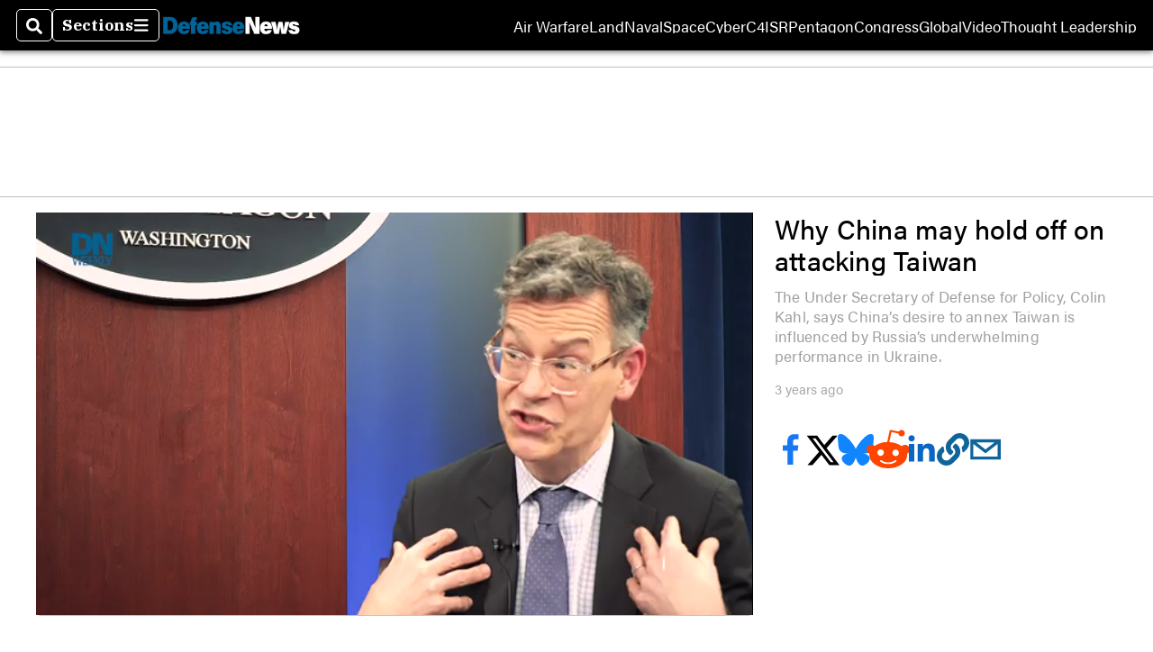

--- FILE ---
content_type: text/html; charset=utf-8
request_url: https://www.defensenews.com/video/2023/02/21/why-china-may-hold-off-on-attacking-taiwan/
body_size: 39775
content:
<!DOCTYPE html><html itemscope="" itemType="http://schema.org/WebPage" lang="en" class="defense-news"><head><meta name="viewport" content="width=device-width, initial-scale=1.00, maximum-scale=1.5, minimum-scale=1.0"/><meta name="site" content="Defense News"/><meta property="og:site_name" content="Defense News"/><link itemType="http://schema.org/Organization" itemProp="publisher" href="https://www.defensenews.com/#publisher"/><meta property="twitter:site" content="@defense_news"/><meta property="twitter:card" content="summary_large_image"/><meta name="theme-color" content="hsl(203deg, 82%, 33%)"/><link rel="apple-touch-icon" sizes="180x180" href="/pf/resources/img/favicons/def/apple-touch-icon.png?d=140"/><link type="image/png" rel="icon" sizes="32x32" href="/pf/resources/img/favicons/def/favicon-32x32.png?d=140"/><link rel="icon" sizes="16x16" href="/pf/resources/img/favicons/def/apple-touch-icon.png?d=140"/><link rel="mask-icon" href="/pf/resources/img/favicons/def/safari-pinned-tab.svg?d=140" color="#1691cf"/><link type="image/x-icon" rel="shortcut icon" href="/pf/resources/img/favicons/def/favicon.ico?d=140"/><script id="org-data" data-schema="Organization" type="application/ld+json">{"name":"Defense News","url":"https://www.defensenews.com/","logo":"resources/img/defensenews-logo-white.png","sameAs":["https://www.facebook.com/https://www.facebook.com/DefenseNews","https://twitter.com/defense_news"],"@id":"https://www.defensenews.com/#publisher","@type":"Organization","@context":"http://schema.org"}</script><script id="article-schema" type="application/ld+json">{"@context":"http://schema.org","@type":"NewsArticle","mainEntityOfPage":{"type":"WebPage","@id":"https://www.militarytimes.com/video/2023/02/21/why-china-may-hold-off-on-attacking-taiwan/"},"headline":"Why China may hold off on attacking Taiwan","image":{"url":"https://www.armytimes.com/resizer/v2/https%3A%2F%2Fd3k85ws6durfp9.cloudfront.net%2F02-17-2023%2Ft_a97f674f281f434db9bc1e186ec2a3d5_name_Thumb_Mil_KAHL_China_Taiwan.jpg?width=1200&auth=11dc7fa7a3e3a8119729aeeaed82a1c486bf36ae1fab72d7dd08907a6c2dfaba","@type":"ImageObject"},"url":"https://www.defensenews.com/video/2023/02/21/why-china-may-hold-off-on-attacking-taiwan/","isBasedOn":"https://www.militarytimes.com/video/2023/02/21/why-china-may-hold-off-on-attacking-taiwan/","datePublished":"2023-02-21T14:53:43Z","dateModified":"2023-02-21T14:53:41Z","author":[],"description":"The Under Secretary of Defense for Policy, Colin Kahl, says China’s desire to annex Taiwan is influenced by Russia’s underwhelming performance in Ukraine.","keywords":[null,"circulated-army-times","circulated-navy-times","circulated-military-times","circulated-defense-news","circulated-air-force-times","circulated-marine-corps-times"],"articleSection":"name","publisher":{"@type":"Organization","name":"Defense News","url":"https://www.defensenews.com/","logo":{"@type":"ImageObject","url":"resources/img/defensenews-logo-white.png?d=140"}}}</script><meta name="robots" content="max-image-preview: large,index, follow"/><title name="headline" itemProp="headline">Why China may hold off on attacking Taiwan</title><meta property="og:title" content="Why China may hold off on attacking Taiwan"/><link rel="canonical" href="https://www.militarytimes.com/video/2023/02/21/why-china-may-hold-off-on-attacking-taiwan/"/><meta name="auxiliaries" content=""/><meta name="canonicalurl" content="https://www.militarytimes.com/video/2023/02/21/why-china-may-hold-off-on-attacking-taiwan/"/><meta name="iscanonical" content="false"/><meta property="og:url" content="https://www.defensenews.com/video/2023/02/21/why-china-may-hold-off-on-attacking-taiwan/"/><meta property="fb:pages" content="291448617173, 25695254496, 61924502489, 83721537518, 65986997382, 248242239645, 70531852030, 525449530843973, 298378097222468"/><meta property="fb:app_id" content="1513622342188088"/><meta property="og:description" content="The Under Secretary of Defense for Policy, Colin Kahl, says China’s desire to annex Taiwan is influenced by Russia’s underwhelming performance in Ukraine."/><meta name="description" itemProp="description" content="The Under Secretary of Defense for Policy, Colin Kahl, says China’s desire to annex Taiwan is influenced by Russia’s underwhelming performance in Ukraine."/><meta property="og:tags" content=", circulated-army-times, circulated-navy-times, circulated-military-times, circulated-defense-news, circulated-air-force-times, circulated-marine-corps-times, defense-news"/><meta name="keywords" content=", circulated-army-times, circulated-navy-times, circulated-military-times, circulated-defense-news, circulated-air-force-times, circulated-marine-corps-times, defense-news"/><meta property="article:published_time" content="2023-02-21T14:53:43Z"/><meta itemProp="datePublished" name="datePublished" content="2023-02-21T14:53:43Z"/><meta property="article:modified_time" content="2023-02-21T14:53:41Z"/><meta itemProp="dateModified" name="dateModified" content="2023-02-21T14:53:41Z"/><meta name="sailthru.date" content="February 21, 2023 9:53 AM"/><meta property="article:section" content="name"/><meta name="circulated" content="army-times,navy-times,military-times,defense-news,air-force-times,marine-corps-times"/><meta name="canonical" content="military-times"/><meta itemProp="articleSection" name="articleSection" content="name"/><meta property="og:image" content="https://www.armytimes.com/resizer/v2/https%3A%2F%2Fd3k85ws6durfp9.cloudfront.net%2F02-17-2023%2Ft_a97f674f281f434db9bc1e186ec2a3d5_name_Thumb_Mil_KAHL_China_Taiwan.jpg?width=1200&amp;auth=11dc7fa7a3e3a8119729aeeaed82a1c486bf36ae1fab72d7dd08907a6c2dfaba"/><script>
				window.dataLayer = window.dataLayer || []
				window.dataLayer.push({
					pageType: "Video",
					pageSection: "name",
					author: "",
				})
			</script><link rel="preconnect" crossorigin="1" href="https://d1voyiv1eh2vzr.cloudfront.net/"/><link rel="preconnect" crossorigin="1" href="https://p.typekit.net/"/><link rel="preconnect" crossorigin="1" href="https://use.typekit.net/"/><link rel="preconnect" crossorigin="1" href="https://securepubads.g.doubleclick.net/"/><link rel="preconnect" crossorigin="1" href="https://fonts.gstatic.com/"/><style>
							:root {
								--primary-hue: 203deg;
								--primary-sat: 82%;
								--primary-l: 33%;
								--primary-font-family: 'IBM Plex Serif', Georgia, serif;
								--heading-font-family: acumin-pro, Arial, Helvetica, sans-serif;
							}
						</style><script>window.PoWaSettings= {
			maxBitrate: {}, colors: {
				accent: {red: 249,
				green: 36,
				blue: 132 },
				background: {
					red: 0,
					blue: 0,
					green: 0,
				},
				primary: {
					red: 247,
					green: 235,
					blue: 85,
				}
			}, mbr: 'bar'}
						</script><script></script>
    <link rel="stylesheet" media="print" onload="media='all'" href="https://fonts.googleapis.com/css2?family=IBM+Plex+Serif:ital,wght@0,300;0,400;0,500;0,600;0,700;1,300;1,400;1,700&display=optional" />
    <link rel="stylesheet" media="print" onload="media='all'" href="https://use.typekit.net/azw8xnv.css" />
<script>
</script><link id="fusion-output-type-styles" rel="stylesheet" type="text/css" href="/pf/dist/components/output-types/default.css?d=140&amp;mxId=00000000"/><link id="fusion-template-styles" rel="stylesheet" type="text/css" href="/pf/dist/components/combinations/default.css?d=140&amp;mxId=00000000"/><link id="fusion-siteStyles-styles" rel="stylesheet" type="text/css" href="/pf/dist/css/military-times.css?d=140&amp;mxId=00000000"/><style data-styled="" data-styled-version="5.3.11">.bqGhpp{display:block;--aspect-ratio:var(--a-r);--linesHigh:var(--l-h);--aspectRatio:var(--aspect-ratio,calc(16 / 9 * 100%));writing-mode:var(--writing-mode);width:var(--w);height:var(--h);}/*!sc*/
@media (max-width:767px){.bqGhpp{--aspect-ratio:var(--a-r-s);--linesHigh:var(--l-h-s,var(--l-h));}}/*!sc*/
.bqGhpp::before{float:var(--float);padding-top:var(--t-p);padding-right:var(--r-p);}/*!sc*/
.bqGhpp img{height:100%;}/*!sc*/
.bqGhpp [type='raw_html']{width:100%;}/*!sc*/
.bqGhpp [type='raw_html'] iframe{width:100%;height:100%;}/*!sc*/
.bqGhpp[type='video'] atype-video-jwplayer{display:-webkit-box;display:-webkit-flex;display:-ms-flexbox;display:flex;-webkit-align-items:center;-webkit-box-align:center;-ms-flex-align:center;align-items:center;}/*!sc*/
data-styled.g1[id="LazyMedia-sc-1vxvan1-0"]{content:"bqGhpp,"}/*!sc*/
.goEbkS{--noColumnGap:"";--fuqRow:"";--halfWidth:calc(var(--maxWidth) / 2);--gutterSize:calc(50% - var(--halfWidth));--hasGutter:inherit;display:grid;grid-auto-flow:dense;--row-gap:var(--horizontal-gap,1rem);grid-row-gap:var(--row-gap);--column-gap:var(--vertical-gap,1rem);--maxWidth:calc(var(--max-content-width,60rem) + 2 * var(--column-gap));grid-column-gap:var(--column-gap);grid-template-columns:[full-start left-half-start ] var(--hasGutter,var(--gutterSize)) [ main-start first-fourth-start left-three-fourths-start left-main-start left-two-thirds-start left-third-start  ] minmax(0,2fr) [center-two-thirds-start] minmax(0,1fr) [ first-fourth-end right-three-fourths-start middle-half-start second-fourth-start ] minmax(0,1fr) [left-third-end right-two-thirds-start center-third-start] minmax(0,2fr) [left-half-end left-main-end right-half-start second-fourth-end third-fourth-start right-main-start] minmax(0,2fr) [center-third-end right-third-start left-two-thirds-end ] minmax(0,1fr) [ third-fourth-end left-three-fourths-end middle-half-end fourth-fourth-start last-fourth-start ] minmax(0,1fr) [center-two-thirds-end] minmax(0,2fr) [right-third-end right-two-thirds-end right-main-end fourth-fourth-end last-fourth-end right-three-fourths-end main-end  ] var(--hasGutter,var(--gutterSize)) [full-end right-half-end ];}/*!sc*/
.goEbkS > div:not([class]):not([style]),.goEbkS > div[data-lazy-component]{display:contents;}/*!sc*/
.goEbkS > div:not([class]):not([style]) > *,.goEbkS > div[data-lazy-component] > *,.goEbkS > *{grid-column:main;grid-column:main;}/*!sc*/
.goEbkS > .dfp-ad{grid-column:full;}/*!sc*/
data-styled.g2[id="MainGrid-sc-ui756p-0"]{content:"goEbkS,"}/*!sc*/
.eCEXUq{display:-webkit-box;-webkit-box-orient:vertical;-webkit-line-clamp:var(--is-clamped,var(--clamp-lines));overflow:var(--is-clamped,hidden);}/*!sc*/
data-styled.g5[id="ClampedBox-sc-1pg0sor-0"]{content:"eCEXUq,"}/*!sc*/
.gzoeOA{color:var(--atype-theme-color,inherit);}/*!sc*/
data-styled.g6[id="Heading__H1-sc-i0amlx-0"]{content:"gzoeOA,"}/*!sc*/
.lozVnJ{--link-deco:none;--link-icon:'➞';color:var(--atype-theme-primary-500,black);font-weight:200;-webkit-letter-spacing:0.1ex;-moz-letter-spacing:0.1ex;-ms-letter-spacing:0.1ex;letter-spacing:0.1ex;display:block;position:relative;padding:var(--atype-space-s) 0;}/*!sc*/
.lozVnJ::after,.lozVnJ::before{content:'';height:4px;position:absolute;left:0;right:0;background:var(--atype-theme-primary);}/*!sc*/
.lozVnJ::before{top:0;}/*!sc*/
.lozVnJ::after{height:1px;bottom:0;}/*!sc*/
data-styled.g7[id="ChannelHeading-sc-1c6we3j-0"]{content:"lozVnJ,"}/*!sc*/
.ekdxty{--link-deco:none;color:var(--atype-theme-color,black);font-weight:700;-webkit-letter-spacing:0.1ex;-moz-letter-spacing:0.1ex;-ms-letter-spacing:0.1ex;letter-spacing:0.1ex;display:block;position:relative;padding-bottom:var(--atype-space-xs);}/*!sc*/
.ekdxty::after{content:'';height:max(2px,0.35ex);width:1.75ch;position:absolute;left:0;background:var(--atype-theme-primary);}/*!sc*/
.ekdxty::after{bottom:0;}/*!sc*/
data-styled.g9[id="UnderlineHeading-sc-11pxnjg-0"]{content:"ekdxty,"}/*!sc*/
.dPFppb{font:normal normal 12px/20px Arial font-weight:var(--atype-date-font-weight,400);font-size:var(--atype-date-font-size,var(--atype-scale-down-0,1rem));font-family:var(--atype-date-font-family,var(--secondary-font-family,Arial));color:var(--atype-date-color,var(--atype-theme-grey-700,#333));}/*!sc*/
.dPFppb svg{-webkit-filter:brightness(0.7);filter:brightness(0.7);}/*!sc*/
.dPFppb svg path{fill:currentColor;}/*!sc*/
data-styled.g23[id="DateTime-sc-v3izhr-1"]{content:"dPFppb,"}/*!sc*/
.lboRfq{-webkit-text-decoration:inherit;text-decoration:inherit;}/*!sc*/
.lboRfq.lboRfq{color:var(--atype-theme-color);}/*!sc*/
.lboRfq:hover{color:inherit;}/*!sc*/
.lboRfq:focus{-webkit-text-decoration:none;text-decoration:none;color:var(--atype-theme-primary);outline:none;}/*!sc*/
article:not(.--video-player) .ArticleLink-sc-1f35nm6-0::before{content:'';position:absolute;top:0;left:0;right:0;bottom:0;}/*!sc*/
data-styled.g24[id="ArticleLink-sc-1f35nm6-0"]{content:"lboRfq,"}/*!sc*/
.gUwZHo{text-align:var(--textAlignment);font-weight:normal;color:var(--atype-theme-grey-800);font-size:var(--subheadFontSize,var(--atype-scale-down-1,1em));}/*!sc*/
data-styled.g25[id="MetaBox__SubHeadline-sc-16mpay8-0"]{content:"gUwZHo,"}/*!sc*/
.fhBYFr{display:var(--datelineDisplay,flex);-webkit-flex-wrap:nowrap;-ms-flex-wrap:nowrap;flex-wrap:nowrap;-webkit-box-pack:justify;-webkit-justify-content:space-between;-ms-flex-pack:justify;justify-content:space-between;-webkit-box-pack:var(--justifyDateline,justify);-webkit-justify-content:var(--justifyDateline,space-between);-ms-flex-pack:var(--justifyDateline,justify);justify-content:var(--justifyDateline,space-between);-webkit-align-items:var(--alignItems,center);-webkit-box-align:var(--alignItems,center);-ms-flex-align:var(--alignItems,center);align-items:var(--alignItems,center);row-gap:var(--atype-space-xs,0.125rem);-webkit-column-gap:var(--verticalGap,var(--atype-space-xs,0.125rem));column-gap:var(--verticalGap,var(--atype-space-xs,0.125rem));text-align:var(--textAlignment);font-family:var(--secondary-font-family);--authorColor:var(--isOverlay,var(--atype-theme-grey-900));font-size:var(--fontSize,var(--atype-scale-down-2,0.775rem));line-height:1.825;--atype-date-font-size:1em;--atype-date-line-height:1.85;}/*!sc*/
.fhBYFr:empty{display:none;}/*!sc*/
.fhBYFr .DateTime-sc-v3izhr-1{-webkit-flex-shrink:0;-ms-flex-negative:0;flex-shrink:0;white-space:nowrap;-webkit-align-self:flex-end;-ms-flex-item-align:end;align-self:flex-end;}/*!sc*/
.fhBYFr * + .DateTime-sc-v3izhr-1{text-align:right;}/*!sc*/
data-styled.g26[id="MetaBox__Dateline-sc-16mpay8-1"]{content:"fhBYFr,"}/*!sc*/
.dIAcXU{z-index:var(--z-headline,auto);background:var(--isLandscape,var(--atype-theme-on-primary));}/*!sc*/
.dIAcXU:hover{color:var(--atype-theme-primary);}/*!sc*/
.--overlay .MetaBox__MyHeading-sc-16mpay8-3:hover{color:inherit;-webkit-text-decoration:underline;text-decoration:underline;}/*!sc*/
.dIAcXU:focus{outline:none;}/*!sc*/
article[itemscope].--featured .MetaBox__MyHeading-sc-16mpay8-3{text-align:center;}/*!sc*/
data-styled.g28[id="MetaBox__MyHeading-sc-16mpay8-3"]{content:"dIAcXU,"}/*!sc*/
.vyrtS{padding:0.5em;height:2.125em;fill:rgba(255,255,255,0.8);-webkit-clip-path:circle(50%);clip-path:circle(50%);background:rgba(55,55,55,0.8);pointer-events:none;}/*!sc*/
article[itemscope]:hover .MetaBox__MyPlayIcon-sc-16mpay8-4{background:rgba(55,55,55,1);fill:#fff;}/*!sc*/
data-styled.g29[id="MetaBox__MyPlayIcon-sc-16mpay8-4"]{content:"vyrtS,"}/*!sc*/
.iBrqo{display:-webkit-inline-box;display:-webkit-inline-flex;display:-ms-inline-flexbox;display:inline-flex;-webkit-align-items:center;-webkit-box-align:center;-ms-flex-align:center;align-items:center;font:var(--primary-font-family);font-size:var(--fontSize,var(--atype-scale-down-2,0.775rem));margin-top:var(--atype-space-xs);line-height:1.125;}/*!sc*/
.iBrqo::after{margin-left:var(--atype-space-xs);content:'Watch Now';}/*!sc*/
data-styled.g30[id="MetaBox__VideoIcon-sc-16mpay8-5"]{content:"iBrqo,"}/*!sc*/
.oKlJS{display:-webkit-box;display:-webkit-flex;display:-ms-flexbox;display:flex;-webkit-flex-direction:column;-ms-flex-direction:column;flex-direction:column;-webkit-box-pack:start;-webkit-justify-content:flex-start;-ms-flex-pack:start;justify-content:flex-start;overflow:var(--isOverlay,visible);color:var(--isOverlay,var(--atype-theme-on-primary,white));-webkit-text-decoration:none;text-decoration:none;--z-overline:1;--z-overlay:2;}/*!sc*/
.oKlJS .o-storyCard__byline{z-index:1;}/*!sc*/
.oKlJS > * + *{margin-top:calc(var(--verticalGap) / 2);}/*!sc*/
article[itemscope]:not(.--overlay):not(.--nomedia):not(.--featured) .MetaBox-sc-16mpay8-6 .MetaBox__MyHeading-sc-16mpay8-3{margin-top:0;}/*!sc*/
data-styled.g31[id="MetaBox-sc-16mpay8-6"]{content:"oKlJS,"}/*!sc*/
.bHCoNl{-webkit-flex:var(--landscapeImagePercent,50) 0 var(--minImageWidth);-ms-flex:var(--landscapeImagePercent,50) 0 var(--minImageWidth);flex:var(--landscapeImagePercent,50) 0 var(--minImageWidth);}/*!sc*/
data-styled.g32[id="View__MediaWrapper-sc-88btjd-0"]{content:"bHCoNl,"}/*!sc*/
.jZpGZb:focus-within:not(.--video-player){overflow:visible;box-shadow:0 0 2px 2px var(--atype-theme-grey-500);}/*!sc*/
.jZpGZb.--landscape{--z-headline:1;}/*!sc*/
.jZpGZb.--overlay .View__MediaWrapper-sc-88btjd-0 figure{will-change:transform filter;-webkit-transition:-webkit-transform 125ms ease-out;-webkit-transition:transform 125ms ease-out;transition:transform 125ms ease-out;}/*!sc*/
.jZpGZb.--overlay:hover .View__MediaWrapper-sc-88btjd-0 figure{-webkit-filter:brightness(1.125);filter:brightness(1.125);-webkit-transition:-webkit-transform 250ms ease-in;-webkit-transition:transform 250ms ease-in;transition:transform 250ms ease-in;-webkit-transform:scale(1.25);-ms-transform:scale(1.25);transform:scale(1.25);}/*!sc*/
data-styled.g33[id="View__Article-sc-88btjd-1"]{content:"jZpGZb,"}/*!sc*/
.fWlhFz{-webkit-flex:calc(100 - var(--landscapeImagePercent,50)) 0 calc(100% - var(--landscapeImageWidth));-ms-flex:calc(100 - var(--landscapeImagePercent,50)) 0 calc(100% - var(--landscapeImageWidth));flex:calc(100 - var(--landscapeImagePercent,50)) 0 calc(100% - var(--landscapeImageWidth));}/*!sc*/
data-styled.g34[id="View__MetaBoxWrapper-sc-88btjd-2"]{content:"fWlhFz,"}/*!sc*/
.kYnZIg{display:var(--isLandscape,flex);-webkit-flex-direction:var(--flexDirection,row);-ms-flex-direction:var(--flexDirection,row);flex-direction:var(--flexDirection,row);-webkit-flex-wrap:wrap;-ms-flex-wrap:wrap;flex-wrap:wrap;--top-inset:var(--metaMargin);--left-inset:var(--cardVInset);margin-left:calc(-1 * var(--left-inset));margin-top:calc(-1 * var(--top-inset));}/*!sc*/
article.--card .View__PromoFlexContainer-sc-88btjd-3{--top-inset:0;--left-inset:0;}/*!sc*/
.kYnZIg > *{border:0 solid transparent;border-left-width:var(--left-inset);border-top-width:var(--top-inset);}/*!sc*/
.kYnZIg .View__MediaWrapper-sc-88btjd-0{display:var(--isExpanding,flex);}/*!sc*/
data-styled.g35[id="View__PromoFlexContainer-sc-88btjd-3"]{content:"kYnZIg,"}/*!sc*/
.bSzZeZ{overflow:hidden;}/*!sc*/
.bSzZeZ .View__MediaWrapper-sc-88btjd-0 + .View__MetaBoxWrapper-sc-88btjd-2{margin-top:var(--metaMargin);}/*!sc*/
.--landscape .View__PromoWrapper-sc-88btjd-4 .View__MediaWrapper-sc-88btjd-0 + .View__MetaBoxWrapper-sc-88btjd-2,.--overlay .bSzZeZ .View__MediaWrapper-sc-88btjd-0 + .View__MetaBoxWrapper-sc-88btjd-2{margin-top:0;}/*!sc*/
data-styled.g36[id="View__PromoWrapper-sc-88btjd-4"]{content:"bSzZeZ,"}/*!sc*/
.bjUdUx .View__MetaBoxWrapper-sc-88btjd-2:first-child{--isOverlay:'';}/*!sc*/
data-styled.g37[id="View__StoryView-sc-88btjd-5"]{content:"bjUdUx,"}/*!sc*/
div[data-fusion-lazy-id='SMG HTML BLock']:not(.GridItem-sc-14rgexn-0),.iOPhCL.iOPhCL.iOPhCL{--grid-column:var(--col-sm);--col-sm:inherit;--col-md:inherit;--col-lg:inherit;--col-xl:inherit;grid-column:var(--grid-column,main);grid-row:span 1;}/*!sc*/
body:not(.--is-admin) div[data-fusion-lazy-id='SMG HTML BLock']:not(.GridItem-sc-14rgexn-0) > div:not([class]):not([style]),body:not(.--is-admin) .iOPhCL.iOPhCL.iOPhCL > div:not([class]):not([style]),body:not(.--is-admin) div[data-fusion-lazy-id='SMG HTML BLock']:not(.iOPhCL) > div[data-lazy-component],body:not(.--is-admin) .iOPhCL.iOPhCL.iOPhCL > div[data-lazy-component]{display:contents;}/*!sc*/
@media (min-width:768px){div[data-fusion-lazy-id='SMG HTML BLock']:not(.GridItem-sc-14rgexn-0),.iOPhCL.iOPhCL.iOPhCL{--grid-column:var(--col-md,var(--col-sm));}div[data-fusion-lazy-id='SMG HTML BLock']:not(.GridItem-sc-14rgexn-0).md-cols,.iOPhCL.iOPhCL.iOPhCL.md-cols{grid-column:!important;}}/*!sc*/
@media (min-width:1024px){div[data-fusion-lazy-id='SMG HTML BLock']:not(.GridItem-sc-14rgexn-0),.iOPhCL.iOPhCL.iOPhCL{--grid-column:var(--col-lg,var(--col-md,var(--col-sm)));}div[data-fusion-lazy-id='SMG HTML BLock']:not(.GridItem-sc-14rgexn-0).lg-cols,.iOPhCL.iOPhCL.iOPhCL.lg-cols{grid-column:!important;}}/*!sc*/
@media (min-width:1280px){div[data-fusion-lazy-id='SMG HTML BLock']:not(.GridItem-sc-14rgexn-0),.iOPhCL.iOPhCL.iOPhCL{--grid-column:var( --col-xl,var(--col-lg,var(--col-md,var(--col-sm))) );}div[data-fusion-lazy-id='SMG HTML BLock']:not(.GridItem-sc-14rgexn-0).xl-cols,.iOPhCL.iOPhCL.iOPhCL.xl-cols{grid-column:!important;}}/*!sc*/
div[data-fusion-lazy-id='Right Rail Chain']:not(.GridItem-sc-14rgexn-0),.jBFvLF.jBFvLF.jBFvLF{--grid-column:var(--col-sm);--col-sm:inherit;--col-md:inherit;--col-lg:inherit;--col-xl:inherit;grid-column:var(--grid-column,main);grid-row:span 1;}/*!sc*/
body:not(.--is-admin) div[data-fusion-lazy-id='Right Rail Chain']:not(.GridItem-sc-14rgexn-0) > div:not([class]):not([style]),body:not(.--is-admin) .jBFvLF.jBFvLF.jBFvLF > div:not([class]):not([style]),body:not(.--is-admin) div[data-fusion-lazy-id='Right Rail Chain']:not(.jBFvLF) > div[data-lazy-component],body:not(.--is-admin) .jBFvLF.jBFvLF.jBFvLF > div[data-lazy-component]{display:contents;}/*!sc*/
@media (min-width:768px){div[data-fusion-lazy-id='Right Rail Chain']:not(.GridItem-sc-14rgexn-0),.jBFvLF.jBFvLF.jBFvLF{--grid-column:var(--col-md,var(--col-sm));}div[data-fusion-lazy-id='Right Rail Chain']:not(.GridItem-sc-14rgexn-0).md-cols,.jBFvLF.jBFvLF.jBFvLF.md-cols{grid-column:!important;}}/*!sc*/
@media (min-width:1024px){div[data-fusion-lazy-id='Right Rail Chain']:not(.GridItem-sc-14rgexn-0),.jBFvLF.jBFvLF.jBFvLF{--grid-column:var(--col-lg,var(--col-md,var(--col-sm)));}div[data-fusion-lazy-id='Right Rail Chain']:not(.GridItem-sc-14rgexn-0).lg-cols,.jBFvLF.jBFvLF.jBFvLF.lg-cols{grid-column:!important;}}/*!sc*/
@media (min-width:1280px){div[data-fusion-lazy-id='Right Rail Chain']:not(.GridItem-sc-14rgexn-0),.jBFvLF.jBFvLF.jBFvLF{--grid-column:var( --col-xl,var(--col-lg,var(--col-md,var(--col-sm))) );}div[data-fusion-lazy-id='Right Rail Chain']:not(.GridItem-sc-14rgexn-0).xl-cols,.jBFvLF.jBFvLF.jBFvLF.xl-cols{grid-column:!important;}}/*!sc*/
div[data-fusion-lazy-id='']:not(.GridItem-sc-14rgexn-0),.bsAGYa.bsAGYa.bsAGYa{--grid-column:var(--col-sm);--col-sm:inherit;--col-md:inherit;--col-lg:inherit;--col-xl:inherit;grid-column:var(--grid-column,main);grid-row:span 1;}/*!sc*/
body:not(.--is-admin) div[data-fusion-lazy-id='']:not(.GridItem-sc-14rgexn-0) > div:not([class]):not([style]),body:not(.--is-admin) .bsAGYa.bsAGYa.bsAGYa > div:not([class]):not([style]),body:not(.--is-admin) div[data-fusion-lazy-id='']:not(.bsAGYa) > div[data-lazy-component],body:not(.--is-admin) .bsAGYa.bsAGYa.bsAGYa > div[data-lazy-component]{display:contents;}/*!sc*/
@media (min-width:768px){div[data-fusion-lazy-id='']:not(.GridItem-sc-14rgexn-0),.bsAGYa.bsAGYa.bsAGYa{--grid-column:var(--col-md,var(--col-sm));}div[data-fusion-lazy-id='']:not(.GridItem-sc-14rgexn-0).md-cols,.bsAGYa.bsAGYa.bsAGYa.md-cols{grid-column:!important;}}/*!sc*/
@media (min-width:1024px){div[data-fusion-lazy-id='']:not(.GridItem-sc-14rgexn-0),.bsAGYa.bsAGYa.bsAGYa{--grid-column:var(--col-lg,var(--col-md,var(--col-sm)));}div[data-fusion-lazy-id='']:not(.GridItem-sc-14rgexn-0).lg-cols,.bsAGYa.bsAGYa.bsAGYa.lg-cols{grid-column:!important;}}/*!sc*/
@media (min-width:1280px){div[data-fusion-lazy-id='']:not(.GridItem-sc-14rgexn-0),.bsAGYa.bsAGYa.bsAGYa{--grid-column:var( --col-xl,var(--col-lg,var(--col-md,var(--col-sm))) );}div[data-fusion-lazy-id='']:not(.GridItem-sc-14rgexn-0).xl-cols,.bsAGYa.bsAGYa.bsAGYa.xl-cols{grid-column:!important;}}/*!sc*/
div[data-fusion-lazy-id='Simple Container']:not(.GridItem-sc-14rgexn-0),.igLNja.igLNja.igLNja{--grid-column:var(--col-sm);--col-sm:inherit;--col-md:inherit;--col-lg:left-two-thirds;--col-xl:inherit;grid-column:var(--grid-column,main);grid-row:span 1;}/*!sc*/
body:not(.--is-admin) div[data-fusion-lazy-id='Simple Container']:not(.GridItem-sc-14rgexn-0) > div:not([class]):not([style]),body:not(.--is-admin) .igLNja.igLNja.igLNja > div:not([class]):not([style]),body:not(.--is-admin) div[data-fusion-lazy-id='Simple Container']:not(.igLNja) > div[data-lazy-component],body:not(.--is-admin) .igLNja.igLNja.igLNja > div[data-lazy-component]{display:contents;}/*!sc*/
@media (min-width:768px){div[data-fusion-lazy-id='Simple Container']:not(.GridItem-sc-14rgexn-0),.igLNja.igLNja.igLNja{--grid-column:var(--col-md,var(--col-sm));}div[data-fusion-lazy-id='Simple Container']:not(.GridItem-sc-14rgexn-0).md-cols,.igLNja.igLNja.igLNja.md-cols{grid-column:!important;}}/*!sc*/
@media (min-width:1024px){div[data-fusion-lazy-id='Simple Container']:not(.GridItem-sc-14rgexn-0),.igLNja.igLNja.igLNja{--grid-column:var(--col-lg,var(--col-md,var(--col-sm)));}div[data-fusion-lazy-id='Simple Container']:not(.GridItem-sc-14rgexn-0).lg-cols,.igLNja.igLNja.igLNja.lg-cols{grid-column:left-two-thirds !important;}}/*!sc*/
@media (min-width:1280px){div[data-fusion-lazy-id='Simple Container']:not(.GridItem-sc-14rgexn-0),.igLNja.igLNja.igLNja{--grid-column:var( --col-xl,var(--col-lg,var(--col-md,var(--col-sm))) );}div[data-fusion-lazy-id='Simple Container']:not(.GridItem-sc-14rgexn-0).xl-cols,.igLNja.igLNja.igLNja.xl-cols{grid-column:!important;}}/*!sc*/
div[data-fusion-lazy-id='Sticky Rail']:not(.GridItem-sc-14rgexn-0),.LbXee.LbXee.LbXee{--grid-column:var(--col-sm);--col-sm:inherit;--col-md:inherit;--col-lg:right-third;--col-xl:inherit;grid-column:var(--grid-column,main);grid-row:span 1;}/*!sc*/
body:not(.--is-admin) div[data-fusion-lazy-id='Sticky Rail']:not(.GridItem-sc-14rgexn-0) > div:not([class]):not([style]),body:not(.--is-admin) .LbXee.LbXee.LbXee > div:not([class]):not([style]),body:not(.--is-admin) div[data-fusion-lazy-id='Sticky Rail']:not(.LbXee) > div[data-lazy-component],body:not(.--is-admin) .LbXee.LbXee.LbXee > div[data-lazy-component]{display:contents;}/*!sc*/
@media (min-width:768px){div[data-fusion-lazy-id='Sticky Rail']:not(.GridItem-sc-14rgexn-0),.LbXee.LbXee.LbXee{--grid-column:var(--col-md,var(--col-sm));}div[data-fusion-lazy-id='Sticky Rail']:not(.GridItem-sc-14rgexn-0).md-cols,.LbXee.LbXee.LbXee.md-cols{grid-column:!important;}}/*!sc*/
@media (min-width:1024px){div[data-fusion-lazy-id='Sticky Rail']:not(.GridItem-sc-14rgexn-0),.LbXee.LbXee.LbXee{--grid-column:var(--col-lg,var(--col-md,var(--col-sm)));}div[data-fusion-lazy-id='Sticky Rail']:not(.GridItem-sc-14rgexn-0).lg-cols,.LbXee.LbXee.LbXee.lg-cols{grid-column:right-third !important;}}/*!sc*/
@media (min-width:1280px){div[data-fusion-lazy-id='Sticky Rail']:not(.GridItem-sc-14rgexn-0),.LbXee.LbXee.LbXee{--grid-column:var( --col-xl,var(--col-lg,var(--col-md,var(--col-sm))) );}div[data-fusion-lazy-id='Sticky Rail']:not(.GridItem-sc-14rgexn-0).xl-cols,.LbXee.LbXee.LbXee.xl-cols{grid-column:!important;}}/*!sc*/
data-styled.g40[id="GridItem-sc-14rgexn-0"]{content:"iOPhCL,jBFvLF,bsAGYa,igLNja,LbXee,"}/*!sc*/
.bmXJXY{--rowGap:var(--horizontal-gap,1.5rem);--multiple:-1;display:grid;grid-row-gap:var(--rowGap);grid-auto-columns:minmax(100px,1fr);max-width:100%;}/*!sc*/
.t-base__fullWidth .single__Chain-sc-otyjfm-0{max-width:var(--max-content-width);margin-left:auto;margin-right:auto;}/*!sc*/
.t-base__fullWidth .single__Chain-sc-otyjfm-0 padding:{left:var(--vertical-gap);right:var(--vertical-gap);}/*!sc*/
data-styled.g42[id="single__Chain-sc-otyjfm-0"]{content:"bmXJXY,"}/*!sc*/
.glsUfr{position:fixed;bottom:0;left:0;right:0;margin-bottom:0 !important;box-shadow:0 0 var(--atype-space-xs) rgb(0 0 0 / 50%);background:white;}/*!sc*/
@media (min-width:768px){.glsUfr.glsUfr,.glsUfr .adBox{display:none;}}/*!sc*/
@media(min-width:0px){.glsUfr{--mh:50px;}}/*!sc*/
@media(min-width:768px){.glsUfr{--mh:90px;}}/*!sc*/
@media(min-width:0px){.glsUfr{--mw:320px;}}/*!sc*/
@media(min-width:768px){.glsUfr{--mw:728px;}}/*!sc*/
.glsUfr .adunitContainer{max-height:100%;}/*!sc*/
.glsUfr .ad-slot::before{display:none;}/*!sc*/
@media(min-width:0px){.ghyZDO{--mh:50px;}}/*!sc*/
@media(min-width:768px){.ghyZDO{--mh:90px;}}/*!sc*/
@media(min-width:1024px){.ghyZDO{--mh:90px;}}/*!sc*/
@media(min-width:0px){.ghyZDO{--mw:320px;}}/*!sc*/
@media(min-width:768px){.ghyZDO{--mw:728px;}}/*!sc*/
@media(min-width:1024px){.ghyZDO{--mw:970px;}}/*!sc*/
.ghyZDO .adunitContainer{max-height:100%;}/*!sc*/
.ghyZDO .ad-slot::before{display:none;}/*!sc*/
@media(min-width:0px){.kNmwWS{--mh:250px;}}/*!sc*/
@media(min-width:0px){.kNmwWS{--mw:300px;}}/*!sc*/
.kNmwWS .adunitContainer{max-height:100%;}/*!sc*/
.kNmwWS .ad-slot::before{display:block;}/*!sc*/
@media(min-width:0px){.kLLWNt{--mh:50px;}}/*!sc*/
@media(min-width:768px){.kLLWNt{--mh:90px;}}/*!sc*/
@media(min-width:1024px){.kLLWNt{--mh:90px;}}/*!sc*/
@media(min-width:0px){.kLLWNt{--mw:320px;}}/*!sc*/
@media(min-width:768px){.kLLWNt{--mw:728px;}}/*!sc*/
@media(min-width:1024px){.kLLWNt{--mw:970px;}}/*!sc*/
.kLLWNt .adunitContainer{max-height:100%;}/*!sc*/
.kLLWNt .ad-slot::before{display:block;}/*!sc*/
data-styled.g43[id="AdWrapper-sc-1cwvedt-0"]{content:"glsUfr,ghyZDO,kNmwWS,kLLWNt,"}/*!sc*/
.AlPud{height:100%;}/*!sc*/
data-styled.g62[id="List__MyPromoItem-sc-2xsad7-0"]{content:"AlPud,"}/*!sc*/
.ckGZMC{--isExpanding:"";width:100%;display:-webkit-box;display:-webkit-flex;display:-ms-flexbox;display:flex;-webkit-flex-direction:column;-ms-flex-direction:column;flex-direction:column;height:var(--isExpanding,100%);}/*!sc*/
.ckGZMC > * + *{margin-top:var(--atype-space-xs);}/*!sc*/
.ckGZMC .c-flexContainer{-webkit-box-flex:var(--isExpanding,1);-webkit-flex-grow:var(--isExpanding,1);-ms-flex-positive:var(--isExpanding,1);flex-grow:var(--isExpanding,1);}/*!sc*/
data-styled.g63[id="List__Wrapper-sc-2xsad7-1"]{content:"ckGZMC,"}/*!sc*/
.ihxfQI{border:0;padding:0;background:transparent;--fill-color:var(--atype-theme-primary);cursor:pointer;}/*!sc*/
.ihxfQI[disabled]{position:relative;cursor:unset;}/*!sc*/
.ihxfQI[disabled] svg path{fill:rgb(0 0 0/0.125) !important;}/*!sc*/
.ihxfQI[disabled]:after{-webkit-animation:iEJOBb;animation:iEJOBb;-webkit-animation-duration:var(--a-dur,0.2s);animation-duration:var(--a-dur,0.2s);-webkit-animation-delay:var(--a-del,5s);animation-delay:var(--a-del,5s);-webkit-animation-fill-mode:forwards;animation-fill-mode:forwards;font-family:var(--heading-font-family);font-size:var(--atype-scale-down-1);padding:0 var(--atype-space-xs);text-overflow:ellipsis;max-width:90vw;overflow:hidden;position:absolute;white-space:nowrap;left:0;top:100%;-webkit-transform:var(--is-right,translateX(-100%));-ms-transform:var(--is-right,translateX(-100%));transform:var(--is-right,translateX(-100%));content:'Link copied!';border:1px solid var(--atype-theme-grey-1000);z-index:3;background:var(--atype-theme-grey-900);color:var(--atype-theme-grey-0);}/*!sc*/
data-styled.g68[id="CopyButton-sc-7vibmo-0"]{content:"ihxfQI,"}/*!sc*/
.jgkPyr{display:-webkit-box;display:-webkit-flex;display:-ms-flexbox;display:flex;color:var(--atype-theme-grey-900);-webkit-box-pack:var(--justify,space-around);-webkit-justify-content:var(--justify,space-around);-ms-flex-pack:var(--justify,space-around);justify-content:var(--justify,space-around);-webkit-column-gap:var(--column-gap,var(--vertical-gap,1.125rem));column-gap:var(--column-gap,var(--vertical-gap,1.125rem));--size:var(--atype-space-l);--basis:var(--size,var(--atype-space-m));--fc:currentColor;}/*!sc*/
.jgkPyr svg{height:auto;width:100%;pointer-events:none;-webkit-transform:scale(2);-ms-transform:scale(2);transform:scale(2);}/*!sc*/
.jgkPyr svg.c-icon{-webkit-transform:scale(1);-ms-transform:scale(1);transform:scale(1);}/*!sc*/
@media (min-width:768px){.jgkPyr{-webkit-box-pack:var(--justify-lg,start);-webkit-justify-content:var(--justify-lg,flex-start);-ms-flex-pack:var(--justify-lg,start);justify-content:var(--justify-lg,flex-start);}}/*!sc*/
@media (pointer:coarse){.jgkPyr{--basis:var(--coarse-size,var(--size));}}/*!sc*/
.jgkPyr > *:is(h1,h2,h3,h4,h5,h6){-webkit-flex-basis:auto;-ms-flex-preferred-size:auto;flex-basis:auto;}/*!sc*/
.jgkPyr button{color:inherit;-webkit-box-flex:0;-webkit-flex-grow:0;-ms-flex-positive:0;flex-grow:0;-webkit-flex-shrink:1;-ms-flex-negative:1;flex-shrink:1;-webkit-flex-basis:var(--basis);-ms-flex-preferred-size:var(--basis);flex-basis:var(--basis);display:-webkit-box;display:-webkit-flex;display:-ms-flexbox;display:flex;-webkit-align-items:center;-webkit-box-align:center;-ms-flex-align:center;align-items:center;-webkit-box-pack:center;-webkit-justify-content:center;-ms-flex-pack:center;justify-content:center;}/*!sc*/
.jgkPyr button svg path{fill:var(--fc,var(--fill-color,black));}/*!sc*/
.jgkPyr button svg rect{fill:transparent;}/*!sc*/
.jgkPyr button:hover,.jgkPyr button:focus{--fc:var(--fill-color);box-shadow:0 0 2px 1px var(--fill-color,currentColor);}/*!sc*/
data-styled.g69[id="ShareBar__Wrapper-sc-el0xhp-0"]{content:"jgkPyr,"}/*!sc*/
.cHEwlx{-webkit-flex:1 1 auto;-ms-flex:1 1 auto;flex:1 1 auto;--topOffset:0;--topMargin:var(--horizontal-gap,var(--atype-space-l,1.8rem));}/*!sc*/
.cHEwlx:first-child{--topMargin:0px;}/*!sc*/
@media (min-width:1024px){.cHEwlx{--topOffset:calc( var(--sticky-offset,90px) + 3 * var(--atype-space-xs,9px) );--topMargin:var(--horizontal-gap);max-width:300px;margin-left:auto;}}/*!sc*/
data-styled.g81[id="Sidebar__SidebarSection-sc-kiam2b-0"]{content:"cHEwlx,"}/*!sc*/
.gwovQQ{position:-webkit-sticky;position:sticky;top:calc(var(--topOffset,0px) + var(--menu-size,0px));margin:var(--topMargin) auto 0;}/*!sc*/
data-styled.g82[id="Sidebar__SidebarItem-sc-kiam2b-1"]{content:"gwovQQ,"}/*!sc*/
.glDami > * + *{position:relative;}/*!sc*/
.glDami > * + *::before{background:var(--dividerColor,var(--atype-theme-grey-400,#cccc));height:var(--dividerHeight,1px);position:absolute;left:0;right:0;top:calc(var(--rowGap) / -2);}/*!sc*/
data-styled.g102[id="BaseLayout__Main-sc-5p6s4f-0"]{content:"glDami,"}/*!sc*/
@-webkit-keyframes iEJOBb{from{opacity:1;}to{opacity:0;z-index:-1;}}/*!sc*/
@keyframes iEJOBb{from{opacity:1;}to{opacity:0;z-index:-1;}}/*!sc*/
data-styled.g106[id="sc-keyframes-iEJOBb"]{content:"iEJOBb,"}/*!sc*/
</style><script defer="" data-integration="queryly" src="https://www.queryly.com/js/queryly.v4.min.js"></script><script>
window.addEventListener('DOMContentLoaded',
	() => queryly.init("158cdf73dcd14a13"), document.querySelectorAll("#fusion-app")
)</script><style>
:root {


;


}
					</style>
<script>(window.BOOMR_mq=window.BOOMR_mq||[]).push(["addVar",{"rua.upush":"false","rua.cpush":"true","rua.upre":"false","rua.cpre":"true","rua.uprl":"false","rua.cprl":"false","rua.cprf":"false","rua.trans":"SJ-716fd9e2-9690-45b4-b24a-05c7268f1efa","rua.cook":"false","rua.ims":"false","rua.ufprl":"false","rua.cfprl":"false","rua.isuxp":"false","rua.texp":"norulematch","rua.ceh":"false","rua.ueh":"false","rua.ieh.st":"0"}]);</script>
                              <script>!function(e){var n="https://s.go-mpulse.net/boomerang/";if("False"=="True")e.BOOMR_config=e.BOOMR_config||{},e.BOOMR_config.PageParams=e.BOOMR_config.PageParams||{},e.BOOMR_config.PageParams.pci=!0,n="https://s2.go-mpulse.net/boomerang/";if(window.BOOMR_API_key="K7EM2-FUPTY-GZGAZ-YZ3SU-3CACL",function(){function e(){if(!o){var e=document.createElement("script");e.id="boomr-scr-as",e.src=window.BOOMR.url,e.async=!0,i.parentNode.appendChild(e),o=!0}}function t(e){o=!0;var n,t,a,r,d=document,O=window;if(window.BOOMR.snippetMethod=e?"if":"i",t=function(e,n){var t=d.createElement("script");t.id=n||"boomr-if-as",t.src=window.BOOMR.url,BOOMR_lstart=(new Date).getTime(),e=e||d.body,e.appendChild(t)},!window.addEventListener&&window.attachEvent&&navigator.userAgent.match(/MSIE [67]\./))return window.BOOMR.snippetMethod="s",void t(i.parentNode,"boomr-async");a=document.createElement("IFRAME"),a.src="about:blank",a.title="",a.role="presentation",a.loading="eager",r=(a.frameElement||a).style,r.width=0,r.height=0,r.border=0,r.display="none",i.parentNode.appendChild(a);try{O=a.contentWindow,d=O.document.open()}catch(_){n=document.domain,a.src="javascript:var d=document.open();d.domain='"+n+"';void(0);",O=a.contentWindow,d=O.document.open()}if(n)d._boomrl=function(){this.domain=n,t()},d.write("<bo"+"dy onload='document._boomrl();'>");else if(O._boomrl=function(){t()},O.addEventListener)O.addEventListener("load",O._boomrl,!1);else if(O.attachEvent)O.attachEvent("onload",O._boomrl);d.close()}function a(e){window.BOOMR_onload=e&&e.timeStamp||(new Date).getTime()}if(!window.BOOMR||!window.BOOMR.version&&!window.BOOMR.snippetExecuted){window.BOOMR=window.BOOMR||{},window.BOOMR.snippetStart=(new Date).getTime(),window.BOOMR.snippetExecuted=!0,window.BOOMR.snippetVersion=12,window.BOOMR.url=n+"K7EM2-FUPTY-GZGAZ-YZ3SU-3CACL";var i=document.currentScript||document.getElementsByTagName("script")[0],o=!1,r=document.createElement("link");if(r.relList&&"function"==typeof r.relList.supports&&r.relList.supports("preload")&&"as"in r)window.BOOMR.snippetMethod="p",r.href=window.BOOMR.url,r.rel="preload",r.as="script",r.addEventListener("load",e),r.addEventListener("error",function(){t(!0)}),setTimeout(function(){if(!o)t(!0)},3e3),BOOMR_lstart=(new Date).getTime(),i.parentNode.appendChild(r);else t(!1);if(window.addEventListener)window.addEventListener("load",a,!1);else if(window.attachEvent)window.attachEvent("onload",a)}}(),"".length>0)if(e&&"performance"in e&&e.performance&&"function"==typeof e.performance.setResourceTimingBufferSize)e.performance.setResourceTimingBufferSize();!function(){if(BOOMR=e.BOOMR||{},BOOMR.plugins=BOOMR.plugins||{},!BOOMR.plugins.AK){var n="true"=="true"?1:0,t="",a="aojq2lqxzcong2lm2leq-f-fe1ba185c-clientnsv4-s.akamaihd.net",i="false"=="true"?2:1,o={"ak.v":"39","ak.cp":"1168274","ak.ai":parseInt("698500",10),"ak.ol":"0","ak.cr":9,"ak.ipv":4,"ak.proto":"h2","ak.rid":"65f7d0dd","ak.r":44267,"ak.a2":n,"ak.m":"dscr","ak.n":"ff","ak.bpcip":"3.147.13.0","ak.cport":55824,"ak.gh":"23.192.164.208","ak.quicv":"","ak.tlsv":"tls1.3","ak.0rtt":"","ak.0rtt.ed":"","ak.csrc":"-","ak.acc":"","ak.t":"1768739529","ak.ak":"hOBiQwZUYzCg5VSAfCLimQ==aKqmppKz5tlRNs+aj/cm2Qh2mEBrzMx7x9Ob5SzCNF89W22QFXuSCUnefPtJNWDE9TmDTBswNzbPk58ruXlDl0jojakRmxQTr2opQZ1xmntWnenzMVklVUtpGQnl9EFWZfgykT/X3IQ82K4JKOnmniPx3vBfgJnsWlo7tXGPu7CeFhodCAvzQCJR+B+RaaQnjUSPqTe1/lCtdh4Y+1WiqSQ+ctPCUVBgsL8ZjS4rscwTfqsSrNXgt6KUgllLROQWgyF9FPI9abDV2T1/Lt+2lMilykEM2+37cx04bXcJ/bntOZzDlCvrFg9jIpbqLxOjNJBg8YMvvkpj0lixJ0IJRSTjvi50WNXxJCAvKx5nkTazkuYVi4XbIwbnpSk2om2iBDCaN8R+A/43hmvk6cTv59WdbrYiTeY2ojd1UXYcQTo=","ak.pv":"12","ak.dpoabenc":"","ak.tf":i};if(""!==t)o["ak.ruds"]=t;var r={i:!1,av:function(n){var t="http.initiator";if(n&&(!n[t]||"spa_hard"===n[t]))o["ak.feo"]=void 0!==e.aFeoApplied?1:0,BOOMR.addVar(o)},rv:function(){var e=["ak.bpcip","ak.cport","ak.cr","ak.csrc","ak.gh","ak.ipv","ak.m","ak.n","ak.ol","ak.proto","ak.quicv","ak.tlsv","ak.0rtt","ak.0rtt.ed","ak.r","ak.acc","ak.t","ak.tf"];BOOMR.removeVar(e)}};BOOMR.plugins.AK={akVars:o,akDNSPreFetchDomain:a,init:function(){if(!r.i){var e=BOOMR.subscribe;e("before_beacon",r.av,null,null),e("onbeacon",r.rv,null,null),r.i=!0}return this},is_complete:function(){return!0}}}}()}(window);</script></head><div>
<!-- OneTrust Cookies Consent Notice start for militarytimes.com -->
<script src="https://cdn.cookielaw.org/scripttemplates/otSDKStub.js"  type="text/javascript" charset="UTF-8" data-domain-script="019b99e2-aec2-711c-b1e0-ad74d194867b" ></script>
<script type="text/javascript">
function OptanonWrapper() { }
</script>
<!-- OneTrust Cookies Consent Notice end for militarytimes.com -->
</div><body><div id="fusion-app" class="layout-section"><div class=" t-base"><header class="sticky-nav-wrapper t-base__header"><nav id="main-nav" class="b-header-nav-chain " aria-label="Sections Menu"><div class="b-header-nav-chain__top-layout"><div class="b-header-nav-chain__nav-left"><div class="nav-components--mobile" data-testid="nav-chain-nav-components-mobile-left"><button data-testid="nav-chain-nav-section-button" aria-label="Sections" class="c-button c-button--small c-button--secondary-reverse" type="button"><span class="visually-hidden">Sections</span><svg class="c-icon" width="48" height="48" xmlns="http://www.w3.org/2000/svg" viewBox="0 0 512 512" fill="currentColor" aria-hidden="true" focusable="false"><path d="M25 96C25 78.33 39.33 64 57 64H441C458.7 64 473 78.33 473 96C473 113.7 458.7 128 441 128H57C39.33 128 25 113.7 25 96ZM25 256C25 238.3 39.33 224 57 224H441C458.7 224 473 238.3 473 256C473 273.7 458.7 288 441 288H57C39.33 288 25 273.7 25 256ZM441 448H57C39.33 448 25 433.7 25 416C25 398.3 39.33 384 57 384H441C458.7 384 473 398.3 473 416C473 433.7 458.7 448 441 448Z"></path></svg></button></div><div class="nav-components--desktop" data-testid="nav-chain-nav-components-desktop-left"><button aria-label="Search" class="c-button c-button--small c-button--secondary-reverse" type="button"><span class="visually-hidden">Search</span><span><svg class="c-icon" width="48" height="48" xmlns="http://www.w3.org/2000/svg" viewBox="0 0 512 512" fill="currentColor" aria-hidden="true" focusable="false"><path d="M505 442.7L405.3 343c-4.5-4.5-10.6-7-17-7H372c27.6-35.3 44-79.7 44-128C416 93.1 322.9 0 208 0S0 93.1 0 208s93.1 208 208 208c48.3 0 92.7-16.4 128-44v16.3c0 6.4 2.5 12.5 7 17l99.7 99.7c9.4 9.4 24.6 9.4 33.9 0l28.3-28.3c9.4-9.4 9.4-24.6.1-34zM208 336c-70.7 0-128-57.2-128-128 0-70.7 57.2-128 128-128 70.7 0 128 57.2 128 128 0 70.7-57.2 128-128 128z"></path></svg></span></button><button data-testid="nav-chain-nav-section-button" aria-label="Sections" class="c-button c-button--small c-button--secondary-reverse" type="button"><span class="visually-hidden">Sections</span><span>Sections</span><svg class="c-icon" width="48" height="48" xmlns="http://www.w3.org/2000/svg" viewBox="0 0 512 512" fill="currentColor" aria-hidden="true" focusable="false"><path d="M25 96C25 78.33 39.33 64 57 64H441C458.7 64 473 78.33 473 96C473 113.7 458.7 128 441 128H57C39.33 128 25 113.7 25 96ZM25 256C25 238.3 39.33 224 57 224H441C458.7 224 473 238.3 473 256C473 273.7 458.7 288 441 288H57C39.33 288 25 273.7 25 256ZM441 448H57C39.33 448 25 433.7 25 416C25 398.3 39.33 384 57 384H441C458.7 384 473 398.3 473 416C473 433.7 458.7 448 441 448Z"></path></svg></button></div></div><a title="Defense News Logo" class="c-link b-header-nav-chain__logo  nav-logo-hidden " href="/" aria-hidden="true" tabindex="-1"><img src="/pf/resources/img/defensenews-logo-white.png?d=140&amp;mxId=00000000" alt="Defense News Logo" data-chromatic="ignore"/></a><nav aria-label="Top Links" class="c-stack b-header-nav-chain__links-list" data-style-direction="horizontal" data-style-justification="start" data-style-alignment="center" data-style-inline="false" data-style-wrap="wrap"><span class="b-header-nav-chain__links-list-item"><a class="c-link" href="/air/">Air Warfare</a></span><span class="b-header-nav-chain__links-list-item"><a class="c-link" href="/land/">Land</a></span><span class="b-header-nav-chain__links-list-item"><a class="c-link" href="/naval/">Naval</a></span><span class="b-header-nav-chain__links-list-item"><a class="c-link" href="/space/">Space</a></span><span class="b-header-nav-chain__links-list-item"><a class="c-link" href="https://www.c4isrnet.com/cyber/?source=dfn-nav" rel="noreferrer" target="_blank">Cyber<span class="visually-hidden">Opens in new window</span></a></span><span class="b-header-nav-chain__links-list-item"><a class="c-link" href="http://www.c4isrnet.com?source=dfn-nav" rel="noreferrer" target="_blank">C4ISR<span class="visually-hidden">Opens in new window</span></a></span><span class="b-header-nav-chain__links-list-item"><a class="c-link" href="/pentagon/">Pentagon</a></span><span class="b-header-nav-chain__links-list-item"><a class="c-link" href="/congress/">Congress</a></span><span class="b-header-nav-chain__links-list-item"><a class="c-link" href="/global/">Global</a></span><span class="b-header-nav-chain__links-list-item"><a class="c-link" href="/video/">Video</a></span><span class="b-header-nav-chain__links-list-item"><a class="c-link" href="/thought-leadership/">Thought Leadership</a></span></nav><div class="b-header-nav-chain__nav-right"><div class="nav-components--mobile" data-testid="nav-chain-nav-components-mobile-right"><button aria-label="Search" class="c-button c-button--small c-button--secondary-reverse" type="button"><span class="visually-hidden">Search</span><span><svg class="c-icon" width="48" height="48" xmlns="http://www.w3.org/2000/svg" viewBox="0 0 512 512" fill="currentColor" aria-hidden="true" focusable="false"><path d="M505 442.7L405.3 343c-4.5-4.5-10.6-7-17-7H372c27.6-35.3 44-79.7 44-128C416 93.1 322.9 0 208 0S0 93.1 0 208s93.1 208 208 208c48.3 0 92.7-16.4 128-44v16.3c0 6.4 2.5 12.5 7 17l99.7 99.7c9.4 9.4 24.6 9.4 33.9 0l28.3-28.3c9.4-9.4 9.4-24.6.1-34zM208 336c-70.7 0-128-57.2-128-128 0-70.7 57.2-128 128-128 70.7 0 128 57.2 128 128 0 70.7-57.2 128-128 128z"></path></svg></span></button></div><div class="nav-components--desktop" data-testid="nav-chain-nav-components-desktop-right"><div data-chain-name="SMG HTML BLock" data-gtm-name="SMG HTML BLock" id="SMG HTML BLock" class="GridItem-sc-14rgexn-0 iOPhCL    " style="--col-sm:inherit;--col-md:inherit;--col-lg:inherit;--col-xl:inherit"><div id="fusion-static-enter:html-block-undefined" style="display:none" data-fusion-component="html-block-undefined"></div><div><style style="display: none">
.t-base__header .nav-sections.open .section-menu {
max-height: 100vh;
overflow-y: auto;
}
@media(max-width: 728px) {
nav.default__ReadableTextNavigationBar-sc-1xpfxat-0.kmWwRp.horizontal-links-bar {

    display: none;
}    
}

</style></div><div id="fusion-static-exit:html-block-undefined" style="display:none" data-fusion-component="html-block-undefined"></div></div></div></div></div><div id="flyout-overlay" data-testid="nav-chain-flyout-overlay" class="c-stack b-header-nav-chain__flyout-overlay closed" data-style-direction="vertical" data-style-justification="start" data-style-alignment="unset" data-style-inline="false" data-style-wrap="nowrap"><div><div class="c-stack b-header-nav-chain__flyout-nav-wrapper closed" data-style-direction="vertical" data-style-justification="start" data-style-alignment="unset" data-style-inline="false" data-style-wrap="nowrap"><div class="b-header-nav-chain__flyout-close-button"><button aria-label="Close" class="c-button c-button--small c-button--secondary-reverse" type="button"><span class="visually-hidden">Close</span><svg class="c-icon" width="24" height="24" xmlns="http://www.w3.org/2000/svg" viewBox="0 0 512 512" fill="currentColor" aria-hidden="true" focusable="false"><path d="M406.6 361.4C419.1 373.9 419.1 394.15 406.6 406.65C400.4 412.9 392.2 416 384 416C375.8 416 367.62 412.875 361.38 406.625L256 301.3L150.63 406.6C144.38 412.9 136.19 416 128 416C119.81 416 111.63 412.9 105.375 406.6C92.875 394.1 92.875 373.85 105.375 361.35L210.775 255.95L105.375 150.6C92.875 138.1 92.875 117.85 105.375 105.35C117.875 92.85 138.125 92.85 150.625 105.35L256 210.8L361.4 105.4C373.9 92.9 394.15 92.9 406.65 105.4C419.15 117.9 419.15 138.15 406.65 150.65L301.25 256.05L406.6 361.4Z"></path></svg></button></div><div class="nav-menu"><div data-testid="nav-chain-nav-components-mobile" class="c-stack nav-components--mobile" data-style-direction="vertical" data-style-justification="start" data-style-alignment="unset" data-style-inline="false" data-style-wrap="nowrap"><div data-chain-name="SMG HTML BLock" data-gtm-name="SMG HTML BLock" id="SMG HTML BLock" class="GridItem-sc-14rgexn-0 iOPhCL    " style="--col-sm:inherit;--col-md:inherit;--col-lg:inherit;--col-xl:inherit"><div id="fusion-static-enter:html-block-undefined" style="display:none" data-fusion-component="html-block-undefined"></div><div><style style="display: none">
.t-base__header .nav-sections.open .section-menu {
max-height: 100vh;
overflow-y: auto;
}
@media(max-width: 728px) {
nav.default__ReadableTextNavigationBar-sc-1xpfxat-0.kmWwRp.horizontal-links-bar {

    display: none;
}    
}

</style></div><div id="fusion-static-exit:html-block-undefined" style="display:none" data-fusion-component="html-block-undefined"></div></div></div><div data-testid="nav-chain-nav-components-desktop" class="c-stack nav-components--desktop" data-style-direction="vertical" data-style-justification="start" data-style-alignment="unset" data-style-inline="false" data-style-wrap="nowrap"></div></div><ul class="c-stack b-header-nav-chain__flyout-nav" data-style-direction="vertical" data-style-justification="start" data-style-alignment="unset" data-style-inline="false" data-style-wrap="nowrap"><li class="section-item" data-testid="nav-chain-section-item"><a class="c-link" href="/subscribe" aria-hidden="true" tabindex="-1">Subscribe Now</a></li><li class="section-item" data-testid="nav-chain-section-item"><a class="c-link" href="/air/" aria-hidden="true" tabindex="-1">Air Warfare</a></li><li class="section-item" data-testid="nav-chain-section-item"><a class="c-link" href="/land/" aria-hidden="true" tabindex="-1">Land</a></li><li class="section-item" data-testid="nav-chain-section-item"><a class="c-link" href="/naval/" aria-hidden="true" tabindex="-1">Naval</a></li><li class="section-item" data-testid="nav-chain-section-item"><a class="c-link" href="/pentagon/" aria-hidden="true" tabindex="-1">Pentagon</a></li><li class="section-item" data-testid="nav-chain-section-item"><div data-testid="nav-chain-section-item-subsection" class="c-stack b-header-nav-chain__subsection-anchor subsection-anchor " data-style-direction="horizontal" data-style-justification="start" data-style-alignment="center" data-style-inline="false" data-style-wrap="nowrap"><a class="c-link" href="/congress/" aria-hidden="true" tabindex="-1">Congress</a><button aria-expanded="false" aria-controls="header_sub_section_congress" aria-label="Show Congress sub sections" class="c-button c-button--medium c-button--default submenu-caret" type="button"><span class="visually-hidden">Show Congress sub sections</span><span><svg class="c-icon" width="20" height="20" xmlns="http://www.w3.org/2000/svg" viewBox="0 0 512 512" fill="currentColor" aria-hidden="true" focusable="false"><path d="M256 416C247.812 416 239.62 412.875 233.38 406.625L41.38 214.625C28.88 202.125 28.88 181.875 41.38 169.375C53.88 156.875 74.13 156.875 86.63 169.375L256 338.8L425.4 169.4C437.9 156.9 458.15 156.9 470.65 169.4C483.15 181.9 483.15 202.15 470.65 214.65L278.65 406.65C272.4 412.9 264.2 416 256 416Z"></path></svg></span></button></div><div class="b-header-nav-chain__subsection-container "><ul class="b-header-nav-chain__subsection-menu" id="header_sub_section_congress"><li class="subsection-item" data-testid="nav-chain-subsection-item"><a class="c-link" href="/congress/budget/" aria-hidden="true" tabindex="-1">Budget</a></li></ul></div></li><li class="section-item" data-testid="nav-chain-section-item"><a class="c-link" href="https://www.c4isrnet.com/cyber/?source=dfn-nav" aria-hidden="true" tabindex="-1" rel="noreferrer" target="_blank">Cyber<span class="visually-hidden">Opens in new window</span></a></li><li class="section-item" data-testid="nav-chain-section-item"><a class="c-link" href="http://www.c4isrnet.com?source=dfn-nav" aria-hidden="true" tabindex="-1" rel="noreferrer" target="_blank">C4ISR<span class="visually-hidden">Opens in new window</span></a></li><li class="section-item" data-testid="nav-chain-section-item"><a class="c-link" href="/space/" aria-hidden="true" tabindex="-1">Space</a></li><li class="section-item" data-testid="nav-chain-section-item"><a class="c-link" href="/training-sim/" aria-hidden="true" tabindex="-1">Training &amp; Sim</a></li><li class="section-item" data-testid="nav-chain-section-item"><a class="c-link" href="/unmanned/" aria-hidden="true" tabindex="-1">Unmanned</a></li><li class="section-item" data-testid="nav-chain-section-item"><div data-testid="nav-chain-section-item-subsection" class="c-stack b-header-nav-chain__subsection-anchor subsection-anchor " data-style-direction="horizontal" data-style-justification="start" data-style-alignment="center" data-style-inline="false" data-style-wrap="nowrap"><a class="c-link" href="/global/" aria-hidden="true" tabindex="-1">Global</a><button aria-expanded="false" aria-controls="header_sub_section_global" aria-label="Show Global sub sections" class="c-button c-button--medium c-button--default submenu-caret" type="button"><span class="visually-hidden">Show Global sub sections</span><span><svg class="c-icon" width="20" height="20" xmlns="http://www.w3.org/2000/svg" viewBox="0 0 512 512" fill="currentColor" aria-hidden="true" focusable="false"><path d="M256 416C247.812 416 239.62 412.875 233.38 406.625L41.38 214.625C28.88 202.125 28.88 181.875 41.38 169.375C53.88 156.875 74.13 156.875 86.63 169.375L256 338.8L425.4 169.4C437.9 156.9 458.15 156.9 470.65 169.4C483.15 181.9 483.15 202.15 470.65 214.65L278.65 406.65C272.4 412.9 264.2 416 256 416Z"></path></svg></span></button></div><div class="b-header-nav-chain__subsection-container "><ul class="b-header-nav-chain__subsection-menu" id="header_sub_section_global"><li class="subsection-item" data-testid="nav-chain-subsection-item"><a class="c-link" href="/global/asia-pacific/" aria-hidden="true" tabindex="-1">Asia Pacific</a></li><li class="subsection-item" data-testid="nav-chain-subsection-item"><a class="c-link" href="/global/europe/" aria-hidden="true" tabindex="-1">Europe</a></li><li class="subsection-item" data-testid="nav-chain-subsection-item"><a class="c-link" href="/global/mideast-africa/" aria-hidden="true" tabindex="-1">Mideast Africa</a></li><li class="subsection-item" data-testid="nav-chain-subsection-item"><a class="c-link" href="/global/the-americas/" aria-hidden="true" tabindex="-1">The Americas</a></li></ul></div></li><li class="section-item" data-testid="nav-chain-section-item"><div data-testid="nav-chain-section-item-subsection" class="c-stack b-header-nav-chain__subsection-anchor subsection-anchor " data-style-direction="horizontal" data-style-justification="start" data-style-alignment="center" data-style-inline="false" data-style-wrap="nowrap"><a class="c-link" href="/industry/" aria-hidden="true" tabindex="-1">Industry</a><button aria-expanded="false" aria-controls="header_sub_section_industry" aria-label="Show Industry sub sections" class="c-button c-button--medium c-button--default submenu-caret" type="button"><span class="visually-hidden">Show Industry sub sections</span><span><svg class="c-icon" width="20" height="20" xmlns="http://www.w3.org/2000/svg" viewBox="0 0 512 512" fill="currentColor" aria-hidden="true" focusable="false"><path d="M256 416C247.812 416 239.62 412.875 233.38 406.625L41.38 214.625C28.88 202.125 28.88 181.875 41.38 169.375C53.88 156.875 74.13 156.875 86.63 169.375L256 338.8L425.4 169.4C437.9 156.9 458.15 156.9 470.65 169.4C483.15 181.9 483.15 202.15 470.65 214.65L278.65 406.65C272.4 412.9 264.2 416 256 416Z"></path></svg></span></button></div><div class="b-header-nav-chain__subsection-container "><ul class="b-header-nav-chain__subsection-menu" id="header_sub_section_industry"><li class="subsection-item" data-testid="nav-chain-subsection-item"><a class="c-link" href="/industry/techwatch/" aria-hidden="true" tabindex="-1">MilTech</a></li></ul></div></li><li class="section-item" data-testid="nav-chain-section-item"><a class="c-link" href="/interviews/" aria-hidden="true" tabindex="-1">Interviews</a></li><li class="section-item" data-testid="nav-chain-section-item"><a class="c-link" href="/opinion/" aria-hidden="true" tabindex="-1">Opinion</a></li><li class="section-item" data-testid="nav-chain-section-item"><a class="c-link" href="/top-100/" aria-hidden="true" tabindex="-1">Top 100 Companies</a></li><li class="section-item" data-testid="nav-chain-section-item"><div data-testid="nav-chain-section-item-subsection" class="c-stack b-header-nav-chain__subsection-anchor subsection-anchor " data-style-direction="horizontal" data-style-justification="start" data-style-alignment="center" data-style-inline="false" data-style-wrap="nowrap"><a class="c-link" href="/video/" aria-hidden="true" tabindex="-1">Video</a><button aria-expanded="false" aria-controls="header_sub_section_video" aria-label="Show Video sub sections" class="c-button c-button--medium c-button--default submenu-caret" type="button"><span class="visually-hidden">Show Video sub sections</span><span><svg class="c-icon" width="20" height="20" xmlns="http://www.w3.org/2000/svg" viewBox="0 0 512 512" fill="currentColor" aria-hidden="true" focusable="false"><path d="M256 416C247.812 416 239.62 412.875 233.38 406.625L41.38 214.625C28.88 202.125 28.88 181.875 41.38 169.375C53.88 156.875 74.13 156.875 86.63 169.375L256 338.8L425.4 169.4C437.9 156.9 458.15 156.9 470.65 169.4C483.15 181.9 483.15 202.15 470.65 214.65L278.65 406.65C272.4 412.9 264.2 416 256 416Z"></path></svg></span></button></div><div class="b-header-nav-chain__subsection-container "><ul class="b-header-nav-chain__subsection-menu" id="header_sub_section_video"><li class="subsection-item" data-testid="nav-chain-subsection-item"><a class="c-link" href="/video/dntv/" aria-hidden="true" tabindex="-1">Defense News Weekly</a></li><li class="subsection-item" data-testid="nav-chain-subsection-item"><a class="c-link" href="/video/money-minute/" aria-hidden="true" tabindex="-1">Money Minute</a></li></ul></div></li><li class="section-item" data-testid="nav-chain-section-item"><a class="c-link" href="/outlook/" aria-hidden="true" tabindex="-1">Outlook</a></li><li class="section-item" data-testid="nav-chain-section-item"><a class="c-link" href="/press-release/" aria-hidden="true" tabindex="-1">Press Releases</a></li><li class="section-item" data-testid="nav-chain-section-item"><div data-testid="nav-chain-section-item-subsection" class="c-stack b-header-nav-chain__subsection-anchor subsection-anchor " data-style-direction="horizontal" data-style-justification="start" data-style-alignment="center" data-style-inline="false" data-style-wrap="nowrap"><a class="c-link" href="/thought-leadership/" aria-hidden="true" tabindex="-1">Thought Leadership</a><button aria-expanded="false" aria-controls="header_sub_section_thought-leadership" aria-label="Show Thought Leadership sub sections" class="c-button c-button--medium c-button--default submenu-caret" type="button"><span class="visually-hidden">Show Thought Leadership sub sections</span><span><svg class="c-icon" width="20" height="20" xmlns="http://www.w3.org/2000/svg" viewBox="0 0 512 512" fill="currentColor" aria-hidden="true" focusable="false"><path d="M256 416C247.812 416 239.62 412.875 233.38 406.625L41.38 214.625C28.88 202.125 28.88 181.875 41.38 169.375C53.88 156.875 74.13 156.875 86.63 169.375L256 338.8L425.4 169.4C437.9 156.9 458.15 156.9 470.65 169.4C483.15 181.9 483.15 202.15 470.65 214.65L278.65 406.65C272.4 412.9 264.2 416 256 416Z"></path></svg></span></button></div><div class="b-header-nav-chain__subsection-container "><ul class="b-header-nav-chain__subsection-menu" id="header_sub_section_thought-leadership"><li class="subsection-item" data-testid="nav-chain-subsection-item"><a class="c-link" href="https://hub.sightlinemediagroup.com/market-intel/" aria-hidden="true" tabindex="-1" rel="noreferrer" target="_blank">Whitepapers &amp; eBooks<span class="visually-hidden">Opens in new window</span></a></li><li class="subsection-item" data-testid="nav-chain-subsection-item"><a class="c-link" href="https://www.defensenews.com/special-coverage/" aria-hidden="true" tabindex="-1" rel="noreferrer" target="_blank">DSDs &amp; SMRs<span class="visually-hidden">Opens in new window</span></a></li><li class="subsection-item" data-testid="nav-chain-subsection-item"><a class="c-link" href="https://www.defensenews.com/events/" aria-hidden="true" tabindex="-1" rel="noreferrer" target="_blank">Webcasts<span class="visually-hidden">Opens in new window</span></a></li><li class="subsection-item" data-testid="nav-chain-subsection-item"><a class="c-link" href="https://www.defensenews.com/events/" aria-hidden="true" tabindex="-1" rel="noreferrer" target="_blank">Events<span class="visually-hidden">Opens in new window</span></a></li></ul></div></li><li class="section-item" data-testid="nav-chain-section-item"><a class="c-link" href="https://link.defensenews.com/join/5ba/sign-up?source=dfn-nav" aria-hidden="true" tabindex="-1" rel="noreferrer" target="_blank">Newsletters<span class="visually-hidden">Opens in new window</span></a></li><li class="section-item" data-testid="nav-chain-section-item"><a class="c-link" href="/events" aria-hidden="true" tabindex="-1">Events Calendar</a></li><li class="section-item" data-testid="nav-chain-section-item"><a class="c-link" href="/native/" aria-hidden="true" tabindex="-1">Native</a></li><li class="section-item" data-testid="nav-chain-section-item"><a class="c-link" href="/ebb/" aria-hidden="true" tabindex="-1">Early Bird Brief</a></li><li class="section-item" data-testid="nav-chain-section-item"><a class="c-link" href="https://defensenews-va.newsmemory.com/" aria-hidden="true" tabindex="-1" rel="noreferrer" target="_blank">Digital Edition<span class="visually-hidden">Opens in new window</span></a></li><li class="section-menu--bottom-placeholder"></li></ul></div></div></div></nav><div id="slot-wrapper-f0fnN6Pbwzzy4YY" data-state="loading" style="--ad-label:inherit;--bg-color:none" class="AdWrapper-sc-1cwvedt-0 glsUfr  dfp-ad dfp-ad--leaderboard "><div class="ad-slot"></div></div></header><div class="t-base__fullWidth --top"><div id="slot-wrapper-f0fkYdzdJbuWbAF" data-state="loading" style="--ad-label:inherit;--bg-color:none" class="AdWrapper-sc-1cwvedt-0 ghyZDO  dfp-ad dfp-ad--flex-leaderboard "><div class="ad-slot"><div class="adunitContainer"><div class="adBox" id="ad-slot-f0fkYdzdJbuWbAF"></div></div></div></div></div><section class="MainGrid-sc-ui756p-0 BaseLayout__Main-sc-5p6s4f-0 goEbkS glDami t-base__main"><div data-chain-name="Right Rail Chain" data-gtm-name="Right Rail Chain" id="Right Rail Chain" class="GridItem-sc-14rgexn-0 jBFvLF    " style="--col-sm:inherit;--col-md:inherit;--col-lg:inherit;--col-xl:inherit"><div type="right-rail" class="FlexContainer__Wrapper-sc-i98bpe-1 LQIud c-flexContainer " style="--multiple:1;--flex-cg:var(--vertical-gap, 1rem);--flex-rg:var(--horizontal-gap, 1rem);--flex-basis-xl:inherit;--flex-basis-l:inherit;--flex-basis-m:inherit;--flex-basis-s:100%;--divider-color:inherit;--flex-justify:space-between;--flex-grow:1;--flex-wrap:inherit;--flex-direction:row;--flex-min-item-width:calc(300px + var(--colGap));--flex-overflow-x:inherit"><div type="right-rail" class="DividerLines__DividedParent-sc-117wjzt-0 FlexContainer__FlexBox-sc-i98bpe-2 bGhPEv bWCMAz a-dividerLines   a-dividerLines   c-flexContainer__box" style="--dividerHeight:0px;--dividerWidth:0px"><div class="FlexContainer__Item-sc-i98bpe-0 iiwzzW c-flexContainer__item" style="--flex-basis-s:67%"><div type="right-rail" class="FlexContainer__Wrapper-sc-i98bpe-1 LQIud c-flexContainer " style="--multiple:1;--flex-cg:var(--vertical-gap, 1rem);--flex-rg:var(--horizontal-gap, 1rem);--flex-basis-xl:inherit;--flex-basis-l:inherit;--flex-basis-m:inherit;--flex-basis-s:100%;--divider-color:inherit;--flex-justify:space-between;--flex-grow:0;--flex-wrap:inherit;--flex-direction:row;--flex-min-item-width:calc(300px + var(--colGap));--flex-overflow-x:inherit"><div type="right-rail" class="DividerLines__DividedParent-sc-117wjzt-0 FlexContainer__FlexBox-sc-i98bpe-2 bGhPEv bWCMAz a-dividerLines   a-dividerLines   c-flexContainer__box" style="--dividerHeight:0px;--dividerWidth:0px"><div class="FlexContainer__Item-sc-i98bpe-0 iiwzzW c-flexContainer__item" style="--flex-basis-s:100%"><div data-gtm-name="primary-block" class="GridItem-sc-14rgexn-0 bsAGYa    " style="--col-sm:inherit;--col-md:inherit;--col-lg:inherit;--col-xl:inherit"><article itemscope="" style="--isOverlay:&#x27;&#x27;;--isExpanding:&#x27;&#x27;;--isCard:&#x27;&#x27;;--isInset:&#x27;&#x27;;--isLandscape:&#x27;&#x27;;--isFluidImage:inherit;--isFixedHeight:&#x27;&#x27;;--isCollapsing:&#x27;&#x27;;--cardHInset:var(--horizontalGap);--cardVInset:var(--verticalGap);--fontScale:var(--atype-scale-up-0, 1em);--relatedMargin:var(--horizontalGap);--floatDirection:left;--floatLeft:0;--floatRight:inherit;--floatMargin:0 max(var(--cardVInset), var(--atype-space-xs, 1rem)) 0 0;--flexDirection:inherit;--cg:max(var(--cardVInset), var(--atype-space-xs, 1rem));--aspectRatio:16:9;--imageWidth:1024px;--landscapeImagePercent:70;--landscapeImageWidth:70%" itemType="http://schema.org/Article" data-story-url="/video/2023/02/21/why-china-may-hold-off-on-attacking-taiwan/" data-story-id="1909d7e5-57c3-435e-a92c-70895f54f560" data-feature-id="f0fbh15Iq6hP79W" data-story-index="1" data-promo-type="image" class="View__Article-sc-88btjd-1 jZpGZb View__StoryView-sc-88btjd-5 bjUdUx o-storyCard --up-0       --video-player --video"><div class="View__PromoWrapper-sc-88btjd-4 bSzZeZ o-storyCard__promo"><div class="View__MediaWrapper-sc-88btjd-0 bHCoNl o-storyCard__media o-storyCard__media a-heading3"><figure class="LazyMedia-sc-1vxvan1-0 bqGhpp f-lazyMedia f-lazyMedia" type="video-player/default" id="f0fbh15Iq6hP79W" name="Video Player" style="--focal-point-x:inherit;--focal-point-y:inherit;--bg-image:inherit;--a-r:56.30%;--a-r-s:56.30%;--imagePosition:inherit;--t-p:var(--aspectRatio);--r-p:0;--writing-mode:inherit;--float:left;--l-h:0;--l-h-s:0;--paddingContent:&quot;&quot;;--w:100%;--h:auto"><atype-video-jwplayer data-site="defense-news" autostart="viewable" playerId="x339qTQ9" playListUrl="https://cdn.jwplayer.com/v2/playlists/fCzRqMW8?tags=1909d7e5-57c3-435e-a92c-70895f54f560" options="{&quot;aspectratio&quot;: &quot;16:9&quot;, &quot;width&quot;: &quot;100%&quot;}" ads="false" mute="true" adUnit="114235265//pre-roll" custTags="military-featured" custSection="Videos,Videos,Videos,TV/Video,Videos,Videos,Defense News Weekly" nostick="true"></atype-video-jwplayer></figure></div><div class="View__MetaBoxWrapper-sc-88btjd-2 fWlhFz o-storyCard__meta"><div tabindex="-1" href="/video/2023/02/21/why-china-may-hold-off-on-attacking-taiwan/" class="MetaBox-sc-16mpay8-6 oKlJS o-articleCard__meta "><h3 itemProp="headline" class="ClampedBox-sc-1pg0sor-0 Heading__H1-sc-i0amlx-0 eCEXUq gzoeOA MetaBox__MyHeading-sc-16mpay8-3 dIAcXU o-storyCard__headline  MetaBox__MyHeading-sc-16mpay8-3 dIAcXU o-storyCard__headline " style="--f-w:inherit"><a href="/video/2023/02/21/why-china-may-hold-off-on-attacking-taiwan/" class="ArticleLink-sc-1f35nm6-0 lboRfq o-articleCard__link">Why China may hold off on attacking Taiwan</a></h3><div class="MetaBox__Dateline-sc-16mpay8-1 fhBYFr o-storyCard__dateline"></div></div></div></div></article></div></div></div></div></div><div class="FlexContainer__Item-sc-i98bpe-0 iiwzzW c-flexContainer__item" style="--flex-basis-s:33%"><div type="right-rail" class="FlexContainer__Wrapper-sc-i98bpe-1 LQIud c-flexContainer " style="--multiple:1;--flex-cg:var(--vertical-gap, 1rem);--flex-rg:var(--horizontal-gap, 1rem);--flex-basis-xl:inherit;--flex-basis-l:inherit;--flex-basis-m:inherit;--flex-basis-s:100%;--divider-color:inherit;--flex-justify:space-between;--flex-grow:0;--flex-wrap:inherit;--flex-direction:row;--flex-min-item-width:calc(300px + var(--colGap));--flex-overflow-x:inherit"><div type="right-rail" class="DividerLines__DividedParent-sc-117wjzt-0 FlexContainer__FlexBox-sc-i98bpe-2 bGhPEv bWCMAz a-dividerLines   a-dividerLines   c-flexContainer__box" style="--dividerHeight:0px;--dividerWidth:0px"><div class="FlexContainer__Item-sc-i98bpe-0 iiwzzW c-flexContainer__item" style="--flex-basis-s:100%"><div data-gtm-name="false" class="GridItem-sc-14rgexn-0 bsAGYa    " style="--col-sm:inherit;--col-md:inherit;--col-lg:inherit;--col-xl:inherit"><article itemscope="" style="--isOverlay:&#x27;&#x27;;--isExpanding:&#x27;&#x27;;--isCard:&#x27;&#x27;;--isInset:&#x27;&#x27;;--isLandscape:inherit;--isFluidImage:inherit;--isFixedHeight:&#x27;&#x27;;--isCollapsing:inherit;--cardHInset:var(--horizontalGap);--cardVInset:var(--verticalGap);--fontScale:var(--atype-scale-up-0, 1em);--relatedMargin:var(--horizontalGap);--floatDirection:left;--floatLeft:0;--floatRight:inherit;--floatMargin:0 max(var(--cardVInset), var(--atype-space-xs, 1rem)) 0 0;--flexDirection:inherit;--cg:max(var(--cardVInset), var(--atype-space-xs, 1rem));--aspectRatio:16:9;--imageWidth:1024px;--landscapeImagePercent:70;--landscapeImageWidth:70%" itemType="http://schema.org/Article" data-story-url="/video/2023/02/21/why-china-may-hold-off-on-attacking-taiwan/" data-story-id="1909d7e5-57c3-435e-a92c-70895f54f560" data-feature-id="f0fnWVqYF07l1w7" data-story-index="1" data-promo-type="image" class="View__Article-sc-88btjd-1 jZpGZb View__StoryView-sc-88btjd-5 bjUdUx o-storyCard --up-0 --landscape     --nomedia--video-player --video"><div class="View__PromoWrapper-sc-88btjd-4 bSzZeZ o-storyCard__promo"><div class="View__PromoFlexContainer-sc-88btjd-3 kYnZIg"><div class="View__MetaBoxWrapper-sc-88btjd-2 fWlhFz o-storyCard__meta"><div tabindex="-1" href="/video/2023/02/21/why-china-may-hold-off-on-attacking-taiwan/" class="MetaBox-sc-16mpay8-6 oKlJS o-articleCard__meta "><h3 itemProp="headline" class="ClampedBox-sc-1pg0sor-0 Heading__H1-sc-i0amlx-0 eCEXUq gzoeOA MetaBox__MyHeading-sc-16mpay8-3 dIAcXU o-storyCard__headline  MetaBox__MyHeading-sc-16mpay8-3 dIAcXU o-storyCard__headline " style="--f-w:inherit"><a href="/video/2023/02/21/why-china-may-hold-off-on-attacking-taiwan/" class="ArticleLink-sc-1f35nm6-0 lboRfq o-articleCard__link">Why China may hold off on attacking Taiwan</a></h3><h6 itemProp="description" class="ClampedBox-sc-1pg0sor-0 MetaBox__SubHeadline-sc-16mpay8-0 eCEXUq gUwZHo o-storyCard__subheadline o-storyCard__subheadline" style="--clamp-lines:inherit;--is-clamped:&quot;&quot;">The Under Secretary of Defense for Policy, Colin Kahl, says China’s desire to annex Taiwan is influenced by Russia’s underwhelming performance in Ukraine.</h6><div class="MetaBox__Dateline-sc-16mpay8-1 fhBYFr o-storyCard__dateline"><div></div><time class="DateTime-sc-v3izhr-1 dPFppb a-dateTime" dateTime="2023-02-21T14:53:43.000Z">3 years ago</time></div></div></div></div></div></article></div></div><div class="FlexContainer__Item-sc-i98bpe-0 iiwzzW c-flexContainer__item" style="--flex-basis-s:100%"><div data-gtm-name="false" class="GridItem-sc-14rgexn-0 bsAGYa    " style="--col-sm:inherit;--col-md:inherit;--col-lg:inherit;--col-xl:inherit"><div class="ShareBar__Wrapper-sc-el0xhp-0 jgkPyr  m-sharebar" style="--coarse-size:var(--atype-space-xl, 1.5rem);--size:var(--atype-space-l, 1.5rem);--column-gap:inherit;--justify:inherit;--justify-lg:inherit;--fc:inherit"><button quote="" class="react-share__ShareButton" style="background-color:transparent;border:none;padding:0;font:inherit;color:inherit;cursor:pointer;--fill-color:#1877f2"><svg viewBox="0 0 64 64" width="64" height="64"><rect width="64" height="64" rx="0" ry="0" fill="#0965FE"></rect><path d="M34.1,47V33.3h4.6l0.7-5.3h-5.3v-3.4c0-1.5,0.4-2.6,2.6-2.6l2.8,0v-4.8c-0.5-0.1-2.2-0.2-4.1-0.2 c-4.1,0-6.9,2.5-6.9,7V28H24v5.3h4.6V47H34.1z" fill="white"></path></svg></button><button class="react-share__ShareButton" style="background-color:transparent;border:none;padding:0;font:inherit;color:inherit;cursor:pointer"><svg viewBox="0 0 64 64" width="64" height="64"><rect width="64" height="64" rx="0" ry="0" fill="#000000"></rect><path d="M 41.116 18.375 h 4.962 l -10.8405 12.39 l 12.753 16.86 H 38.005 l -7.821 -10.2255 L 21.235 47.625 H 16.27 l 11.595 -13.2525 L 15.631 18.375 H 25.87 l 7.0695 9.3465 z m -1.7415 26.28 h 2.7495 L 24.376 21.189 H 21.4255 z" fill="white"></path></svg></button><button class="react-share__ShareButton" style="background-color:transparent;border:none;padding:0;font:inherit;color:inherit;cursor:pointer;--fill-color:rgb(17, 133, 254)"><svg viewBox="0 0 64 64" width="64" height="64"><rect width="64" height="64" rx="0" ry="0" fill="#1185FE"></rect><path d="M21.945 18.886C26.015 21.941 30.393 28.137 32 31.461 33.607 28.137 37.985 21.941 42.055 18.886 44.992 16.681 49.75 14.975 49.75 20.403 49.75 21.487 49.128 29.51 48.764 30.813 47.497 35.341 42.879 36.496 38.772 35.797 45.951 37.019 47.778 41.067 43.833 45.114 36.342 52.801 33.066 43.186 32.227 40.722 32.073 40.27 32.001 40.059 32 40.238 31.999 40.059 31.927 40.27 31.773 40.722 30.934 43.186 27.658 52.801 20.167 45.114 16.222 41.067 18.049 37.019 25.228 35.797 21.121 36.496 16.503 35.341 15.236 30.813 14.872 29.51 14.25 21.487 14.25 20.403 14.25 14.975 19.008 16.681 21.945 18.886Z" fill="white"></path></svg></button><button class="react-share__ShareButton" style="background-color:transparent;border:none;padding:0;font:inherit;color:inherit;cursor:pointer;--fill-color:#ff4500"><svg viewBox="0 0 64 64" width="64" height="64"><rect width="64" height="64" rx="0" ry="0" fill="#FF5700"></rect><path d="M 53.34375 32 C 53.277344 30.160156 52.136719 28.53125 50.429688 27.839844 C 48.722656 27.148438 46.769531 27.523438 45.441406 28.800781 C 41.800781 26.324219 37.519531 24.957031 33.121094 24.863281 L 35.199219 14.878906 L 42.046875 16.320312 C 42.214844 17.882812 43.496094 19.09375 45.066406 19.171875 C 46.636719 19.253906 48.03125 18.183594 48.359375 16.644531 C 48.6875 15.105469 47.847656 13.558594 46.382812 12.992188 C 44.914062 12.425781 43.253906 13.007812 42.464844 14.367188 L 34.625 12.800781 C 34.363281 12.742188 34.09375 12.792969 33.871094 12.9375 C 33.648438 13.082031 33.492188 13.308594 33.441406 13.566406 L 31.070312 24.671875 C 26.617188 24.738281 22.277344 26.105469 18.59375 28.609375 C 17.242188 27.339844 15.273438 26.988281 13.570312 27.707031 C 11.863281 28.429688 10.746094 30.089844 10.71875 31.941406 C 10.691406 33.789062 11.757812 35.484375 13.441406 36.257812 C 13.402344 36.726562 13.402344 37.195312 13.441406 37.664062 C 13.441406 44.832031 21.792969 50.65625 32.097656 50.65625 C 42.398438 50.65625 50.753906 44.832031 50.753906 37.664062 C 50.789062 37.195312 50.789062 36.726562 50.753906 36.257812 C 52.363281 35.453125 53.371094 33.800781 53.34375 32 Z M 21.34375 35.199219 C 21.34375 33.433594 22.777344 32 24.542969 32 C 26.3125 32 27.742188 33.433594 27.742188 35.199219 C 27.742188 36.96875 26.3125 38.398438 24.542969 38.398438 C 22.777344 38.398438 21.34375 36.96875 21.34375 35.199219 Z M 39.9375 44 C 37.664062 45.710938 34.871094 46.582031 32.03125 46.464844 C 29.191406 46.582031 26.398438 45.710938 24.128906 44 C 23.847656 43.65625 23.871094 43.15625 24.183594 42.839844 C 24.5 42.527344 25 42.503906 25.34375 42.785156 C 27.269531 44.195312 29.617188 44.90625 32 44.800781 C 34.386719 44.929688 36.746094 44.242188 38.6875 42.847656 C 39.042969 42.503906 39.605469 42.511719 39.953125 42.863281 C 40.296875 43.21875 40.289062 43.785156 39.9375 44.128906 Z M 39.359375 38.527344 C 37.59375 38.527344 36.160156 37.09375 36.160156 35.328125 C 36.160156 33.5625 37.59375 32.128906 39.359375 32.128906 C 41.128906 32.128906 42.558594 33.5625 42.558594 35.328125 C 42.59375 36.203125 42.269531 37.054688 41.65625 37.6875 C 41.046875 38.316406 40.203125 38.664062 39.328125 38.65625 Z M 39.359375 38.527344" fill="white"></path></svg></button><button class="react-share__ShareButton" style="background-color:transparent;border:none;padding:0;font:inherit;color:inherit;cursor:pointer;--fill-color:#0a66c2"><svg viewBox="0 0 64 64" width="64" height="64"><rect width="64" height="64" rx="0" ry="0" fill="#0077B5"></rect><path d="M20.4,44h5.4V26.6h-5.4V44z M23.1,18c-1.7,0-3.1,1.4-3.1,3.1c0,1.7,1.4,3.1,3.1,3.1 c1.7,0,3.1-1.4,3.1-3.1C26.2,19.4,24.8,18,23.1,18z M39.5,26.2c-2.6,0-4.4,1.4-5.1,2.8h-0.1v-2.4h-5.2V44h5.4v-8.6 c0-2.3,0.4-4.5,3.2-4.5c2.8,0,2.8,2.6,2.8,4.6V44H46v-9.5C46,29.8,45,26.2,39.5,26.2z" fill="white"></path></svg></button><button style="--is-right:&quot;&quot;" data-copy-text="" class="CopyButton-sc-7vibmo-0 ihxfQI"><svg class="c-icon" width="48" height="48" xmlns="http://www.w3.org/2000/svg" viewBox="0 0 512 512" fill="currentColor" aria-hidden="true" focusable="false"><path d="M326.612 185.391c59.747 59.809 58.927 155.698.36 214.59-.11.12-.24.25-.36.37l-67.2 67.2c-59.27 59.27-155.699 59.262-214.96 0-59.27-59.26-59.27-155.7 0-214.96l37.106-37.106c9.84-9.84 26.786-3.3 27.294 10.606.648 17.722 3.826 35.527 9.69 52.721 1.986 5.822.567 12.262-3.783 16.612l-13.087 13.087c-28.026 28.026-28.905 73.66-1.155 101.96 28.024 28.579 74.086 28.749 102.325.51l67.2-67.19c28.191-28.191 28.073-73.757 0-101.83-3.701-3.694-7.429-6.564-10.341-8.569a16.037 16.037 0 0 1-6.947-12.606c-.396-10.567 3.348-21.456 11.698-29.806l21.054-21.055c5.521-5.521 14.182-6.199 20.584-1.731a152.482 152.482 0 0 1 20.522 17.197zM467.547 44.449c-59.261-59.262-155.69-59.27-214.96 0l-67.2 67.2c-.12.12-.25.25-.36.37-58.566 58.892-59.387 154.781.36 214.59a152.454 152.454 0 0 0 20.521 17.196c6.402 4.468 15.064 3.789 20.584-1.731l21.054-21.055c8.35-8.35 12.094-19.239 11.698-29.806a16.037 16.037 0 0 0-6.947-12.606c-2.912-2.005-6.64-4.875-10.341-8.569-28.073-28.073-28.191-73.639 0-101.83l67.2-67.19c28.239-28.239 74.3-28.069 102.325.51 27.75 28.3 26.872 73.934-1.155 101.96l-13.087 13.087c-4.35 4.35-5.769 10.79-3.783 16.612 5.864 17.194 9.042 34.999 9.69 52.721.509 13.906 17.454 20.446 27.294 10.606l37.106-37.106c59.271-59.259 59.271-155.699.001-214.959z"></path></svg></button><button class="react-share__ShareButton" style="background-color:transparent;border:none;padding:0;font:inherit;color:inherit;cursor:pointer;--fill-color:var(--atype-theme-primary)"><svg viewBox="0 0 64 64" width="64" height="64"><rect width="64" height="64" rx="0" ry="0" fill="#7f7f7f"></rect><path d="M17,22v20h30V22H17z M41.1,25L32,32.1L22.9,25H41.1z M20,39V26.6l12,9.3l12-9.3V39H20z" fill="white"></path></svg></button></div></div></div><div class="FlexContainer__Item-sc-i98bpe-0 iiwzzW c-flexContainer__item" style="--flex-basis-s:100%"><div data-gtm-name="false" class="GridItem-sc-14rgexn-0 bsAGYa    " style="--col-sm:inherit;--col-md:inherit;--col-lg:inherit;--col-xl:inherit"><div data-chain-name="SMG HTML BLock" data-gtm-name="SMG HTML BLock" id="SMG HTML BLock" class="GridItem-sc-14rgexn-0 iOPhCL    " style="--col-sm:inherit;--col-md:inherit;--col-lg:inherit;--col-xl:inherit"><div id="fusion-static-enter:html-block-undefined" style="display:none" data-fusion-component="html-block-undefined"></div><div><style>

[data-feature-id="f0fbh15Iq6hP79W"]  .View__MetaBoxWrapper-sc-88btjd-2.fvQcoi.o-storyCard__meta {
    display: none;
}
</style></div><div id="fusion-static-exit:html-block-undefined" style="display:none" data-fusion-component="html-block-undefined"></div></div></div></div><div class="FlexContainer__Item-sc-i98bpe-0 iiwzzW c-flexContainer__item" style="--flex-basis-s:100%"><div data-gtm-name="false" class="GridItem-sc-14rgexn-0 bsAGYa    " style="--col-sm:inherit;--col-md:inherit;--col-lg:inherit;--col-xl:inherit"><div id="fusion-static-enter:html-block-f0fAkH5SuLfx38k" style="display:none" data-fusion-component="html-block-f0fAkH5SuLfx38k"></div><div><style>

[data-feature-id="f0fbh15Iq6hP79W"] .o-storyCard__meta {
    display: none;
}
</style></div><div id="fusion-static-exit:html-block-f0fAkH5SuLfx38k" style="display:none" data-fusion-component="html-block-f0fAkH5SuLfx38k"></div></div></div></div></div></div></div></div></div><div data-chain-name="Simple Container" data-gtm-name="Simple Container" id="Simple Container" class="GridItem-sc-14rgexn-0 igLNja  lg-cols  " style="--col-sm:inherit;--col-md:inherit;--col-lg:left-two-thirds;--col-xl:inherit"><section type="single" class="DividerLines__DividedParent-sc-117wjzt-0 single__Chain-sc-otyjfm-0 bGhPEv bmXJXY a-dividerLines    single-chain a-dividerLines  " style="--dividerHeight:0px;--dividerWidth:0px"><div class="simpleGrid__item" data-gtm-name="false"><div class="List__Wrapper-sc-2xsad7-1 ckGZMC"><h6 class="ClampedBox-sc-1pg0sor-0 Heading__H1-sc-i0amlx-0 eCEXUq gzoeOA ChannelHeading-sc-1c6we3j-0 lozVnJ a-heading5 ChannelHeading-sc-1c6we3j-0 lozVnJ a-heading5" style="--f-w:inherit">Latest Videos</h6><div class="FlexContainer__Wrapper-sc-i98bpe-1 LQIud c-flexContainer " style="--multiple:1;--flex-cg:var(--vertical-gap, 1rem);--flex-rg:var(--horizontal-gap, 1rem);--flex-basis-xl:inherit;--flex-basis-l:inherit;--flex-basis-m:inherit;--flex-basis-s:100%;--divider-color:inherit;--flex-justify:space-between;--flex-grow:0;--flex-wrap:inherit;--flex-direction:row;--flex-min-item-width:calc(0 + var(--colGap));--flex-overflow-x:inherit"><div class="DividerLines__DividedParent-sc-117wjzt-0 FlexContainer__FlexBox-sc-i98bpe-2 bGhPEv bWCMAz a-dividerLines   a-dividerLines   c-flexContainer__box" style="--dividerHeight:1px;--dividerWidth:0px"><div class="FlexContainer__Item-sc-i98bpe-0 iiwzzW c-flexContainer__item" style="--flex-basis-s:100%"><article itemscope="" style="--isOverlay:&#x27;&#x27;;--isExpanding:&#x27;&#x27;;--isCard:&#x27;&#x27;;--isInset:&#x27;&#x27;;--isLandscape:inherit;--isFluidImage:&#x27;&#x27;;--isFixedHeight:inherit;--isCollapsing:&#x27;&#x27;;--cardHInset:var(--horizontalGap);--cardVInset:var(--verticalGap);--fontScale:var(--atype-scale-up-0, 1em);--relatedMargin:var(--horizontalGap);--floatDirection:left;--floatLeft:0;--floatRight:inherit;--floatMargin:0 max(var(--cardVInset), var(--atype-space-xs, 1rem)) 0 0;--flexDirection:inherit;--cg:max(var(--cardVInset), var(--atype-space-xs, 1rem));--aspectRatio:16:9;--imageWidth:800px;--landscapeImagePercent:50;--landscapeImageWidth:50%" itemType="http://schema.org/Article" data-story-url="/video/2026/01/12/military-action-in-venezuela-details-and-analysis-defense-news-weekly-full-episode-1926/" data-story-id="4cf9cbaa-8ec3-4f9b-bf3c-c6982ea7b581" data-feature-id="f0fn0ERNqOpp1go" data-story-index="1" data-promo-type="image" class="View__Article-sc-88btjd-1 jZpGZb View__StoryView-sc-88btjd-5 bjUdUx List__MyPromoItem-sc-2xsad7-0 AlPud o-storyCard --up-0 --landscape       --video"><div class="View__PromoWrapper-sc-88btjd-4 bSzZeZ o-storyCard__promo"><div class="View__MediaWrapper-sc-88btjd-0 bHCoNl o-storyCard__media o-storyCard__media a-heading6"><figure class="LazyMedia-sc-1vxvan1-0 bqGhpp f-lazyMedia defense-news fuq f-lazyMedia defense-news fuq" type="video" id="f0fn0ERNqOpp1go" name="Story Promo List" style="--focal-point-x:inherit;--focal-point-y:inherit;--bg-image:inherit;--a-r:177.62%;--a-r-s:177.62%;--imagePosition:inherit;--t-p:0;--r-p:var(--aspectRatio);--writing-mode:vertical-lr;--float:left;--l-h:6;--l-h-s:4;--paddingContent:unset;--w:auto;--h:auto"><picture><img data-chromatic="ignore" alt="" class="c-image" loading="lazy" src="https://www.defensenews.com/resizer/v2/https%3A%2F%2Fd3k85ws6durfp9.cloudfront.net%2F01-08-2026%2Ft_ddc4c4feee784d409be49b0482c3fbd0_name__DNW_802_THUMB_1.jpg?auth=14350ceb8115334a6ba0afbad3651505fa1b7c8b5bc4d2facbc75fff63a7d864&amp;width=1920&amp;height=1080" srcSet="https://www.defensenews.com/resizer/v2/https%3A%2F%2Fd3k85ws6durfp9.cloudfront.net%2F01-08-2026%2Ft_ddc4c4feee784d409be49b0482c3fbd0_name__DNW_802_THUMB_1.jpg?auth=14350ceb8115334a6ba0afbad3651505fa1b7c8b5bc4d2facbc75fff63a7d864&amp;width=800&amp;height=450 800w, https://www.defensenews.com/resizer/v2/https%3A%2F%2Fd3k85ws6durfp9.cloudfront.net%2F01-08-2026%2Ft_ddc4c4feee784d409be49b0482c3fbd0_name__DNW_802_THUMB_1.jpg?auth=14350ceb8115334a6ba0afbad3651505fa1b7c8b5bc4d2facbc75fff63a7d864&amp;width=1024&amp;height=576 1024w" width="1920" height="1080"/></picture></figure></div><div class="View__MetaBoxWrapper-sc-88btjd-2 fWlhFz o-storyCard__meta"><div tabindex="-1" href="/video/2026/01/12/military-action-in-venezuela-details-and-analysis-defense-news-weekly-full-episode-1926/" class="MetaBox-sc-16mpay8-6 oKlJS o-articleCard__meta "><h6 itemProp="headline" class="ClampedBox-sc-1pg0sor-0 Heading__H1-sc-i0amlx-0 eCEXUq gzoeOA MetaBox__MyHeading-sc-16mpay8-3 dIAcXU o-storyCard__headline  MetaBox__MyHeading-sc-16mpay8-3 dIAcXU o-storyCard__headline " style="--f-w:inherit"><a href="/video/2026/01/12/military-action-in-venezuela-details-and-analysis-defense-news-weekly-full-episode-1926/" class="ArticleLink-sc-1f35nm6-0 lboRfq o-articleCard__link">Military action in Venezuela: details and analysis | Defense News Weekly Full Episode 1.9.26</a></h6><span class="MetaBox__VideoIcon-sc-16mpay8-5 iBrqo"><svg fill="currentColor" class="MetaBox__MyPlayIcon-sc-16mpay8-4 vyrtS" xmlns="http://www.w3.org/2000/svg" viewBox="0 0 240 240" focusable="false"><path d="M62.8,199.5c-1,0.8-2.4,0.6-3.3-0.4c-0.4-0.5-0.6-1.1-0.5-1.8V42.6c-0.2-1.3,0.7-2.4,1.9-2.6c0.7-0.1,1.3,0.1,1.9,0.4l154.7,77.7c2.1,1.1,2.1,2.8,0,3.8L62.8,199.5z"></path></svg></span><div class="MetaBox__Dateline-sc-16mpay8-1 fhBYFr o-storyCard__dateline"></div></div></div></div></article></div><div class="FlexContainer__Item-sc-i98bpe-0 iiwzzW c-flexContainer__item" style="--flex-basis-s:100%"><article itemscope="" style="--isOverlay:&#x27;&#x27;;--isExpanding:&#x27;&#x27;;--isCard:&#x27;&#x27;;--isInset:&#x27;&#x27;;--isLandscape:inherit;--isFluidImage:&#x27;&#x27;;--isFixedHeight:inherit;--isCollapsing:&#x27;&#x27;;--cardHInset:var(--horizontalGap);--cardVInset:var(--verticalGap);--fontScale:var(--atype-scale-up-0, 1em);--relatedMargin:var(--horizontalGap);--floatDirection:left;--floatLeft:0;--floatRight:inherit;--floatMargin:0 max(var(--cardVInset), var(--atype-space-xs, 1rem)) 0 0;--flexDirection:inherit;--cg:max(var(--cardVInset), var(--atype-space-xs, 1rem));--aspectRatio:16:9;--imageWidth:800px;--landscapeImagePercent:50;--landscapeImageWidth:50%" itemType="http://schema.org/Article" data-story-url="/video/2026/01/12/car-titles-and-registration-made-simple-money-minute/" data-story-id="1c60bed4-cc1c-4482-8c61-cd5ad767320b" data-feature-id="f0fn0ERNqOpp1go" data-story-index="2" data-promo-type="image" class="View__Article-sc-88btjd-1 jZpGZb View__StoryView-sc-88btjd-5 bjUdUx List__MyPromoItem-sc-2xsad7-0 AlPud o-storyCard --up-0 --landscape       --video"><div class="View__PromoWrapper-sc-88btjd-4 bSzZeZ o-storyCard__promo"><div class="View__MediaWrapper-sc-88btjd-0 bHCoNl o-storyCard__media o-storyCard__media a-heading6"><figure class="LazyMedia-sc-1vxvan1-0 bqGhpp f-lazyMedia defense-news fuq f-lazyMedia defense-news fuq" type="video" id="f0fn0ERNqOpp1go" name="Story Promo List" style="--focal-point-x:inherit;--focal-point-y:inherit;--bg-image:inherit;--a-r:177.62%;--a-r-s:177.62%;--imagePosition:inherit;--t-p:0;--r-p:var(--aspectRatio);--writing-mode:vertical-lr;--float:left;--l-h:6;--l-h-s:4;--paddingContent:unset;--w:auto;--h:auto"><picture><img data-chromatic="ignore" alt="" class="c-image" loading="lazy" src="https://www.defensenews.com/resizer/v2/https%3A%2F%2Fd3k85ws6durfp9.cloudfront.net%2F01-05-2026%2Ft_0866853cff984334959e913c39261599_name_NF_MM_THUMB_1.jpg?auth=648d1e683f5b5e398525d1790bb686e20ea278bd3c5947384fce23a799720b2e&amp;width=1920&amp;height=1080" srcSet="https://www.defensenews.com/resizer/v2/https%3A%2F%2Fd3k85ws6durfp9.cloudfront.net%2F01-05-2026%2Ft_0866853cff984334959e913c39261599_name_NF_MM_THUMB_1.jpg?auth=648d1e683f5b5e398525d1790bb686e20ea278bd3c5947384fce23a799720b2e&amp;width=800&amp;height=450 800w, https://www.defensenews.com/resizer/v2/https%3A%2F%2Fd3k85ws6durfp9.cloudfront.net%2F01-05-2026%2Ft_0866853cff984334959e913c39261599_name_NF_MM_THUMB_1.jpg?auth=648d1e683f5b5e398525d1790bb686e20ea278bd3c5947384fce23a799720b2e&amp;width=1024&amp;height=576 1024w" width="1920" height="1080"/></picture></figure></div><div class="View__MetaBoxWrapper-sc-88btjd-2 fWlhFz o-storyCard__meta"><div tabindex="-1" href="/video/2026/01/12/car-titles-and-registration-made-simple-money-minute/" class="MetaBox-sc-16mpay8-6 oKlJS o-articleCard__meta "><h6 itemProp="headline" class="ClampedBox-sc-1pg0sor-0 Heading__H1-sc-i0amlx-0 eCEXUq gzoeOA MetaBox__MyHeading-sc-16mpay8-3 dIAcXU o-storyCard__headline  MetaBox__MyHeading-sc-16mpay8-3 dIAcXU o-storyCard__headline " style="--f-w:inherit"><a href="/video/2026/01/12/car-titles-and-registration-made-simple-money-minute/" class="ArticleLink-sc-1f35nm6-0 lboRfq o-articleCard__link">Car Titles and Registration Made Simple — Money Minute</a></h6><span class="MetaBox__VideoIcon-sc-16mpay8-5 iBrqo"><svg fill="currentColor" class="MetaBox__MyPlayIcon-sc-16mpay8-4 vyrtS" xmlns="http://www.w3.org/2000/svg" viewBox="0 0 240 240" focusable="false"><path d="M62.8,199.5c-1,0.8-2.4,0.6-3.3-0.4c-0.4-0.5-0.6-1.1-0.5-1.8V42.6c-0.2-1.3,0.7-2.4,1.9-2.6c0.7-0.1,1.3,0.1,1.9,0.4l154.7,77.7c2.1,1.1,2.1,2.8,0,3.8L62.8,199.5z"></path></svg></span><div class="MetaBox__Dateline-sc-16mpay8-1 fhBYFr o-storyCard__dateline"></div></div></div></div></article></div><div class="FlexContainer__Item-sc-i98bpe-0 iiwzzW c-flexContainer__item" style="--flex-basis-s:100%"><article itemscope="" style="--isOverlay:&#x27;&#x27;;--isExpanding:&#x27;&#x27;;--isCard:&#x27;&#x27;;--isInset:&#x27;&#x27;;--isLandscape:inherit;--isFluidImage:&#x27;&#x27;;--isFixedHeight:inherit;--isCollapsing:&#x27;&#x27;;--cardHInset:var(--horizontalGap);--cardVInset:var(--verticalGap);--fontScale:var(--atype-scale-up-0, 1em);--relatedMargin:var(--horizontalGap);--floatDirection:left;--floatLeft:0;--floatRight:inherit;--floatMargin:0 max(var(--cardVInset), var(--atype-space-xs, 1rem)) 0 0;--flexDirection:inherit;--cg:max(var(--cardVInset), var(--atype-space-xs, 1rem));--aspectRatio:16:9;--imageWidth:800px;--landscapeImagePercent:50;--landscapeImageWidth:50%" itemType="http://schema.org/Article" data-story-url="/video/2026/01/12/foreshadowing-the-us-military-raid-in-venezuela/" data-story-id="1343a78d-8555-4354-bd4f-d0d983bf6cee" data-feature-id="f0fn0ERNqOpp1go" data-story-index="3" data-promo-type="image" class="View__Article-sc-88btjd-1 jZpGZb View__StoryView-sc-88btjd-5 bjUdUx List__MyPromoItem-sc-2xsad7-0 AlPud o-storyCard --up-0 --landscape       --video"><div class="View__PromoWrapper-sc-88btjd-4 bSzZeZ o-storyCard__promo"><div class="View__MediaWrapper-sc-88btjd-0 bHCoNl o-storyCard__media o-storyCard__media a-heading6"><figure class="LazyMedia-sc-1vxvan1-0 bqGhpp f-lazyMedia defense-news fuq f-lazyMedia defense-news fuq" type="video" id="f0fn0ERNqOpp1go" name="Story Promo List" style="--focal-point-x:inherit;--focal-point-y:inherit;--bg-image:inherit;--a-r:177.62%;--a-r-s:177.62%;--imagePosition:inherit;--t-p:0;--r-p:var(--aspectRatio);--writing-mode:vertical-lr;--float:left;--l-h:6;--l-h-s:4;--paddingContent:unset;--w:auto;--h:auto"><picture><img data-chromatic="ignore" alt="" class="c-image" loading="lazy" src="https://www.defensenews.com/resizer/v2/https%3A%2F%2Fd3k85ws6durfp9.cloudfront.net%2F01-12-2026%2Ft_27c9cece9ef2422e89d7cdce0dad82a1_name_DNW_802_THUMB_1.jpg?auth=f4fa0bb3cb532dc1a1d1cb96f91b3d4ae6b56e074675203a0687e7b3d5ec954e&amp;width=1920&amp;height=1080" srcSet="https://www.defensenews.com/resizer/v2/https%3A%2F%2Fd3k85ws6durfp9.cloudfront.net%2F01-12-2026%2Ft_27c9cece9ef2422e89d7cdce0dad82a1_name_DNW_802_THUMB_1.jpg?auth=f4fa0bb3cb532dc1a1d1cb96f91b3d4ae6b56e074675203a0687e7b3d5ec954e&amp;width=800&amp;height=450 800w, https://www.defensenews.com/resizer/v2/https%3A%2F%2Fd3k85ws6durfp9.cloudfront.net%2F01-12-2026%2Ft_27c9cece9ef2422e89d7cdce0dad82a1_name_DNW_802_THUMB_1.jpg?auth=f4fa0bb3cb532dc1a1d1cb96f91b3d4ae6b56e074675203a0687e7b3d5ec954e&amp;width=1024&amp;height=576 1024w" width="1920" height="1080"/></picture></figure></div><div class="View__MetaBoxWrapper-sc-88btjd-2 fWlhFz o-storyCard__meta"><div tabindex="-1" href="/video/2026/01/12/foreshadowing-the-us-military-raid-in-venezuela/" class="MetaBox-sc-16mpay8-6 oKlJS o-articleCard__meta "><h6 itemProp="headline" class="ClampedBox-sc-1pg0sor-0 Heading__H1-sc-i0amlx-0 eCEXUq gzoeOA MetaBox__MyHeading-sc-16mpay8-3 dIAcXU o-storyCard__headline  MetaBox__MyHeading-sc-16mpay8-3 dIAcXU o-storyCard__headline " style="--f-w:inherit"><a href="/video/2026/01/12/foreshadowing-the-us-military-raid-in-venezuela/" class="ArticleLink-sc-1f35nm6-0 lboRfq o-articleCard__link">Foreshadowing the US military raid in Venezuela</a></h6><span class="MetaBox__VideoIcon-sc-16mpay8-5 iBrqo"><svg fill="currentColor" class="MetaBox__MyPlayIcon-sc-16mpay8-4 vyrtS" xmlns="http://www.w3.org/2000/svg" viewBox="0 0 240 240" focusable="false"><path d="M62.8,199.5c-1,0.8-2.4,0.6-3.3-0.4c-0.4-0.5-0.6-1.1-0.5-1.8V42.6c-0.2-1.3,0.7-2.4,1.9-2.6c0.7-0.1,1.3,0.1,1.9,0.4l154.7,77.7c2.1,1.1,2.1,2.8,0,3.8L62.8,199.5z"></path></svg></span><div class="MetaBox__Dateline-sc-16mpay8-1 fhBYFr o-storyCard__dateline"></div></div></div></div></article></div><div class="FlexContainer__Item-sc-i98bpe-0 iiwzzW c-flexContainer__item" style="--flex-basis-s:100%"><article itemscope="" style="--isOverlay:&#x27;&#x27;;--isExpanding:&#x27;&#x27;;--isCard:&#x27;&#x27;;--isInset:&#x27;&#x27;;--isLandscape:inherit;--isFluidImage:&#x27;&#x27;;--isFixedHeight:inherit;--isCollapsing:&#x27;&#x27;;--cardHInset:var(--horizontalGap);--cardVInset:var(--verticalGap);--fontScale:var(--atype-scale-up-0, 1em);--relatedMargin:var(--horizontalGap);--floatDirection:left;--floatLeft:0;--floatRight:inherit;--floatMargin:0 max(var(--cardVInset), var(--atype-space-xs, 1rem)) 0 0;--flexDirection:inherit;--cg:max(var(--cardVInset), var(--atype-space-xs, 1rem));--aspectRatio:16:9;--imageWidth:800px;--landscapeImagePercent:50;--landscapeImageWidth:50%" itemType="http://schema.org/Article" data-story-url="/video/2026/01/12/whats-next-for-the-military-in-the-western-hemisphere-after-venezuela/" data-story-id="f894bc44-6524-44c5-89b3-714dcb13bd2a" data-feature-id="f0fn0ERNqOpp1go" data-story-index="4" data-promo-type="image" class="View__Article-sc-88btjd-1 jZpGZb View__StoryView-sc-88btjd-5 bjUdUx List__MyPromoItem-sc-2xsad7-0 AlPud o-storyCard --up-0 --landscape       --video"><div class="View__PromoWrapper-sc-88btjd-4 bSzZeZ o-storyCard__promo"><div class="View__MediaWrapper-sc-88btjd-0 bHCoNl o-storyCard__media o-storyCard__media a-heading6"><figure class="LazyMedia-sc-1vxvan1-0 bqGhpp f-lazyMedia defense-news fuq f-lazyMedia defense-news fuq" type="video" id="f0fn0ERNqOpp1go" name="Story Promo List" style="--focal-point-x:inherit;--focal-point-y:inherit;--bg-image:inherit;--a-r:177.62%;--a-r-s:177.62%;--imagePosition:inherit;--t-p:0;--r-p:var(--aspectRatio);--writing-mode:vertical-lr;--float:left;--l-h:6;--l-h-s:4;--paddingContent:unset;--w:auto;--h:auto"><picture><img data-chromatic="ignore" alt="" class="c-image" loading="lazy" src="https://www.defensenews.com/resizer/v2/https%3A%2F%2Fd3k85ws6durfp9.cloudfront.net%2F01-12-2026%2Ft_456c3e7ceadd4d02a337739c81ddc683_name__DNW_802_THUMB_2_scaled.jpg?auth=2ab5989470bab8b774561bf05e417f8adbcab8e2eacd5d32cbad3ac62a6f6034&amp;width=1920&amp;height=1080" srcSet="https://www.defensenews.com/resizer/v2/https%3A%2F%2Fd3k85ws6durfp9.cloudfront.net%2F01-12-2026%2Ft_456c3e7ceadd4d02a337739c81ddc683_name__DNW_802_THUMB_2_scaled.jpg?auth=2ab5989470bab8b774561bf05e417f8adbcab8e2eacd5d32cbad3ac62a6f6034&amp;width=800&amp;height=450 800w, https://www.defensenews.com/resizer/v2/https%3A%2F%2Fd3k85ws6durfp9.cloudfront.net%2F01-12-2026%2Ft_456c3e7ceadd4d02a337739c81ddc683_name__DNW_802_THUMB_2_scaled.jpg?auth=2ab5989470bab8b774561bf05e417f8adbcab8e2eacd5d32cbad3ac62a6f6034&amp;width=1024&amp;height=576 1024w" width="1920" height="1080"/></picture></figure></div><div class="View__MetaBoxWrapper-sc-88btjd-2 fWlhFz o-storyCard__meta"><div tabindex="-1" href="/video/2026/01/12/whats-next-for-the-military-in-the-western-hemisphere-after-venezuela/" class="MetaBox-sc-16mpay8-6 oKlJS o-articleCard__meta "><h6 itemProp="headline" class="ClampedBox-sc-1pg0sor-0 Heading__H1-sc-i0amlx-0 eCEXUq gzoeOA MetaBox__MyHeading-sc-16mpay8-3 dIAcXU o-storyCard__headline  MetaBox__MyHeading-sc-16mpay8-3 dIAcXU o-storyCard__headline " style="--f-w:inherit"><a href="/video/2026/01/12/whats-next-for-the-military-in-the-western-hemisphere-after-venezuela/" class="ArticleLink-sc-1f35nm6-0 lboRfq o-articleCard__link">What’s next for the military in the Western Hemisphere after Venezuela?</a></h6><span class="MetaBox__VideoIcon-sc-16mpay8-5 iBrqo"><svg fill="currentColor" class="MetaBox__MyPlayIcon-sc-16mpay8-4 vyrtS" xmlns="http://www.w3.org/2000/svg" viewBox="0 0 240 240" focusable="false"><path d="M62.8,199.5c-1,0.8-2.4,0.6-3.3-0.4c-0.4-0.5-0.6-1.1-0.5-1.8V42.6c-0.2-1.3,0.7-2.4,1.9-2.6c0.7-0.1,1.3,0.1,1.9,0.4l154.7,77.7c2.1,1.1,2.1,2.8,0,3.8L62.8,199.5z"></path></svg></span><div class="MetaBox__Dateline-sc-16mpay8-1 fhBYFr o-storyCard__dateline"></div></div></div></div></article></div><div class="FlexContainer__Item-sc-i98bpe-0 iiwzzW c-flexContainer__item" style="--flex-basis-s:100%"><article itemscope="" style="--isOverlay:&#x27;&#x27;;--isExpanding:&#x27;&#x27;;--isCard:&#x27;&#x27;;--isInset:&#x27;&#x27;;--isLandscape:inherit;--isFluidImage:&#x27;&#x27;;--isFixedHeight:inherit;--isCollapsing:&#x27;&#x27;;--cardHInset:var(--horizontalGap);--cardVInset:var(--verticalGap);--fontScale:var(--atype-scale-up-0, 1em);--relatedMargin:var(--horizontalGap);--floatDirection:left;--floatLeft:0;--floatRight:inherit;--floatMargin:0 max(var(--cardVInset), var(--atype-space-xs, 1rem)) 0 0;--flexDirection:inherit;--cg:max(var(--cardVInset), var(--atype-space-xs, 1rem));--aspectRatio:16:9;--imageWidth:800px;--landscapeImagePercent:50;--landscapeImageWidth:50%" itemType="http://schema.org/Article" data-story-url="/video/2026/01/12/how-did-the-raid-in-venezuela-affect-the-defense-industrys-bottom-line-defense-dollars/" data-story-id="9f4294a4-8d35-41a0-b8a2-556940630e90" data-feature-id="f0fn0ERNqOpp1go" data-story-index="5" data-promo-type="image" class="View__Article-sc-88btjd-1 jZpGZb View__StoryView-sc-88btjd-5 bjUdUx List__MyPromoItem-sc-2xsad7-0 AlPud o-storyCard --up-0 --landscape       --video"><div class="View__PromoWrapper-sc-88btjd-4 bSzZeZ o-storyCard__promo"><div class="View__MediaWrapper-sc-88btjd-0 bHCoNl o-storyCard__media o-storyCard__media a-heading6"><figure class="LazyMedia-sc-1vxvan1-0 bqGhpp f-lazyMedia defense-news fuq f-lazyMedia defense-news fuq" type="video" id="f0fn0ERNqOpp1go" name="Story Promo List" style="--focal-point-x:inherit;--focal-point-y:inherit;--bg-image:inherit;--a-r:177.62%;--a-r-s:177.62%;--imagePosition:inherit;--t-p:0;--r-p:var(--aspectRatio);--writing-mode:vertical-lr;--float:left;--l-h:6;--l-h-s:4;--paddingContent:unset;--w:auto;--h:auto"><picture><img data-chromatic="ignore" alt="" class="c-image" loading="lazy" src="https://www.defensenews.com/resizer/v2/https%3A%2F%2Fd3k85ws6durfp9.cloudfront.net%2F01-12-2026%2Ft_b89c592246fe426a8b96087c3aa04209_name_DEFENSE_DOLLARS_THUMB_1.jpg?auth=30d82ae3e6db8f53f64af08bd692a9207ab886b7e86cfcbaa7ebcf6fdc9dd591&amp;width=1920&amp;height=1080" srcSet="https://www.defensenews.com/resizer/v2/https%3A%2F%2Fd3k85ws6durfp9.cloudfront.net%2F01-12-2026%2Ft_b89c592246fe426a8b96087c3aa04209_name_DEFENSE_DOLLARS_THUMB_1.jpg?auth=30d82ae3e6db8f53f64af08bd692a9207ab886b7e86cfcbaa7ebcf6fdc9dd591&amp;width=800&amp;height=450 800w, https://www.defensenews.com/resizer/v2/https%3A%2F%2Fd3k85ws6durfp9.cloudfront.net%2F01-12-2026%2Ft_b89c592246fe426a8b96087c3aa04209_name_DEFENSE_DOLLARS_THUMB_1.jpg?auth=30d82ae3e6db8f53f64af08bd692a9207ab886b7e86cfcbaa7ebcf6fdc9dd591&amp;width=1024&amp;height=576 1024w" width="1920" height="1080"/></picture></figure></div><div class="View__MetaBoxWrapper-sc-88btjd-2 fWlhFz o-storyCard__meta"><div tabindex="-1" href="/video/2026/01/12/how-did-the-raid-in-venezuela-affect-the-defense-industrys-bottom-line-defense-dollars/" class="MetaBox-sc-16mpay8-6 oKlJS o-articleCard__meta "><h6 itemProp="headline" class="ClampedBox-sc-1pg0sor-0 Heading__H1-sc-i0amlx-0 eCEXUq gzoeOA MetaBox__MyHeading-sc-16mpay8-3 dIAcXU o-storyCard__headline  MetaBox__MyHeading-sc-16mpay8-3 dIAcXU o-storyCard__headline " style="--f-w:inherit"><a href="/video/2026/01/12/how-did-the-raid-in-venezuela-affect-the-defense-industrys-bottom-line-defense-dollars/" class="ArticleLink-sc-1f35nm6-0 lboRfq o-articleCard__link">How did the raid in Venezuela affect the defense industry’s bottom line? | Defense Dollars</a></h6><span class="MetaBox__VideoIcon-sc-16mpay8-5 iBrqo"><svg fill="currentColor" class="MetaBox__MyPlayIcon-sc-16mpay8-4 vyrtS" xmlns="http://www.w3.org/2000/svg" viewBox="0 0 240 240" focusable="false"><path d="M62.8,199.5c-1,0.8-2.4,0.6-3.3-0.4c-0.4-0.5-0.6-1.1-0.5-1.8V42.6c-0.2-1.3,0.7-2.4,1.9-2.6c0.7-0.1,1.3,0.1,1.9,0.4l154.7,77.7c2.1,1.1,2.1,2.8,0,3.8L62.8,199.5z"></path></svg></span><div class="MetaBox__Dateline-sc-16mpay8-1 fhBYFr o-storyCard__dateline"></div></div></div></div></article></div><div class="FlexContainer__Item-sc-i98bpe-0 iiwzzW c-flexContainer__item" style="--flex-basis-s:100%"><article itemscope="" style="--isOverlay:&#x27;&#x27;;--isExpanding:&#x27;&#x27;;--isCard:&#x27;&#x27;;--isInset:&#x27;&#x27;;--isLandscape:inherit;--isFluidImage:&#x27;&#x27;;--isFixedHeight:inherit;--isCollapsing:&#x27;&#x27;;--cardHInset:var(--horizontalGap);--cardVInset:var(--verticalGap);--fontScale:var(--atype-scale-up-0, 1em);--relatedMargin:var(--horizontalGap);--floatDirection:left;--floatLeft:0;--floatRight:inherit;--floatMargin:0 max(var(--cardVInset), var(--atype-space-xs, 1rem)) 0 0;--flexDirection:inherit;--cg:max(var(--cardVInset), var(--atype-space-xs, 1rem));--aspectRatio:16:9;--imageWidth:800px;--landscapeImagePercent:50;--landscapeImageWidth:50%" itemType="http://schema.org/Article" data-story-url="/video/2026/01/05/how-to-reset-your-finances-after-holiday-spending-money-minute/" data-story-id="4df1bfbc-5c94-47c7-9c71-ba3cfa1a1959" data-feature-id="f0fn0ERNqOpp1go" data-story-index="6" data-promo-type="image" class="View__Article-sc-88btjd-1 jZpGZb View__StoryView-sc-88btjd-5 bjUdUx List__MyPromoItem-sc-2xsad7-0 AlPud o-storyCard --up-0 --landscape       --video"><div class="View__PromoWrapper-sc-88btjd-4 bSzZeZ o-storyCard__promo"><div class="View__MediaWrapper-sc-88btjd-0 bHCoNl o-storyCard__media o-storyCard__media a-heading6"><figure class="LazyMedia-sc-1vxvan1-0 bqGhpp f-lazyMedia defense-news fuq f-lazyMedia defense-news fuq" type="video" id="f0fn0ERNqOpp1go" name="Story Promo List" style="--focal-point-x:inherit;--focal-point-y:inherit;--bg-image:inherit;--a-r:177.62%;--a-r-s:177.62%;--imagePosition:inherit;--t-p:0;--r-p:var(--aspectRatio);--writing-mode:vertical-lr;--float:left;--l-h:6;--l-h-s:4;--paddingContent:unset;--w:auto;--h:auto"><picture><img data-chromatic="ignore" alt="" class="c-image" loading="lazy" src="https://www.defensenews.com/resizer/v2/https%3A%2F%2Fd3k85ws6durfp9.cloudfront.net%2F12-19-2025%2Ft_5b1ae75d047a470cbb1e14f82e35701c_name_NF_MM_THUMB_1.jpg?auth=434ffa87b4a3e463affd5ca0039aa3b688fd2b42a271eb35d7422e1c1edc61cd&amp;width=1920&amp;height=1080" srcSet="https://www.defensenews.com/resizer/v2/https%3A%2F%2Fd3k85ws6durfp9.cloudfront.net%2F12-19-2025%2Ft_5b1ae75d047a470cbb1e14f82e35701c_name_NF_MM_THUMB_1.jpg?auth=434ffa87b4a3e463affd5ca0039aa3b688fd2b42a271eb35d7422e1c1edc61cd&amp;width=800&amp;height=450 800w, https://www.defensenews.com/resizer/v2/https%3A%2F%2Fd3k85ws6durfp9.cloudfront.net%2F12-19-2025%2Ft_5b1ae75d047a470cbb1e14f82e35701c_name_NF_MM_THUMB_1.jpg?auth=434ffa87b4a3e463affd5ca0039aa3b688fd2b42a271eb35d7422e1c1edc61cd&amp;width=1024&amp;height=576 1024w" width="1920" height="1080"/></picture></figure></div><div class="View__MetaBoxWrapper-sc-88btjd-2 fWlhFz o-storyCard__meta"><div tabindex="-1" href="/video/2026/01/05/how-to-reset-your-finances-after-holiday-spending-money-minute/" class="MetaBox-sc-16mpay8-6 oKlJS o-articleCard__meta "><h6 itemProp="headline" class="ClampedBox-sc-1pg0sor-0 Heading__H1-sc-i0amlx-0 eCEXUq gzoeOA MetaBox__MyHeading-sc-16mpay8-3 dIAcXU o-storyCard__headline  MetaBox__MyHeading-sc-16mpay8-3 dIAcXU o-storyCard__headline " style="--f-w:inherit"><a href="/video/2026/01/05/how-to-reset-your-finances-after-holiday-spending-money-minute/" class="ArticleLink-sc-1f35nm6-0 lboRfq o-articleCard__link">How to Reset Your Finances After Holiday Spending — Money Minute</a></h6><span class="MetaBox__VideoIcon-sc-16mpay8-5 iBrqo"><svg fill="currentColor" class="MetaBox__MyPlayIcon-sc-16mpay8-4 vyrtS" xmlns="http://www.w3.org/2000/svg" viewBox="0 0 240 240" focusable="false"><path d="M62.8,199.5c-1,0.8-2.4,0.6-3.3-0.4c-0.4-0.5-0.6-1.1-0.5-1.8V42.6c-0.2-1.3,0.7-2.4,1.9-2.6c0.7-0.1,1.3,0.1,1.9,0.4l154.7,77.7c2.1,1.1,2.1,2.8,0,3.8L62.8,199.5z"></path></svg></span><div class="MetaBox__Dateline-sc-16mpay8-1 fhBYFr o-storyCard__dateline"></div></div></div></div></article></div><div class="FlexContainer__Item-sc-i98bpe-0 iiwzzW c-flexContainer__item" style="--flex-basis-s:100%"><article itemscope="" style="--isOverlay:&#x27;&#x27;;--isExpanding:&#x27;&#x27;;--isCard:&#x27;&#x27;;--isInset:&#x27;&#x27;;--isLandscape:inherit;--isFluidImage:&#x27;&#x27;;--isFixedHeight:inherit;--isCollapsing:&#x27;&#x27;;--cardHInset:var(--horizontalGap);--cardVInset:var(--verticalGap);--fontScale:var(--atype-scale-up-0, 1em);--relatedMargin:var(--horizontalGap);--floatDirection:left;--floatLeft:0;--floatRight:inherit;--floatMargin:0 max(var(--cardVInset), var(--atype-space-xs, 1rem)) 0 0;--flexDirection:inherit;--cg:max(var(--cardVInset), var(--atype-space-xs, 1rem));--aspectRatio:16:9;--imageWidth:800px;--landscapeImagePercent:50;--landscapeImageWidth:50%" itemType="http://schema.org/Article" data-story-url="/video/2026/01/05/sailors-shipbuilding-and-the-state-of-us-seapower-defense-news-weekly-full-episode-1226/" data-story-id="cb089012-f29f-4ec5-844f-cca8e2ecc906" data-feature-id="f0fn0ERNqOpp1go" data-story-index="7" data-promo-type="image" class="View__Article-sc-88btjd-1 jZpGZb View__StoryView-sc-88btjd-5 bjUdUx List__MyPromoItem-sc-2xsad7-0 AlPud o-storyCard --up-0 --landscape       --video"><div class="View__PromoWrapper-sc-88btjd-4 bSzZeZ o-storyCard__promo"><div class="View__MediaWrapper-sc-88btjd-0 bHCoNl o-storyCard__media o-storyCard__media a-heading6"><figure class="LazyMedia-sc-1vxvan1-0 bqGhpp f-lazyMedia defense-news fuq f-lazyMedia defense-news fuq" type="video" id="f0fn0ERNqOpp1go" name="Story Promo List" style="--focal-point-x:inherit;--focal-point-y:inherit;--bg-image:inherit;--a-r:177.62%;--a-r-s:177.62%;--imagePosition:inherit;--t-p:0;--r-p:var(--aspectRatio);--writing-mode:vertical-lr;--float:left;--l-h:6;--l-h-s:4;--paddingContent:unset;--w:auto;--h:auto"><picture><img data-chromatic="ignore" alt="" class="c-image" loading="lazy" src="https://www.defensenews.com/resizer/v2/https%3A%2F%2Fd3k85ws6durfp9.cloudfront.net%2F01-02-2026%2Ft_c97b5d3a6a7c4cac948acebcfa233713_name_FULL_SHOW_THUMB.jpg?auth=94fd578e7229c9788f2e8e5fc26ce9bbdce5ef2d3cf6266496a896c4bc8de2b0&amp;width=1280&amp;height=720" srcSet="https://www.defensenews.com/resizer/v2/https%3A%2F%2Fd3k85ws6durfp9.cloudfront.net%2F01-02-2026%2Ft_c97b5d3a6a7c4cac948acebcfa233713_name_FULL_SHOW_THUMB.jpg?auth=94fd578e7229c9788f2e8e5fc26ce9bbdce5ef2d3cf6266496a896c4bc8de2b0&amp;width=800&amp;height=450 800w, https://www.defensenews.com/resizer/v2/https%3A%2F%2Fd3k85ws6durfp9.cloudfront.net%2F01-02-2026%2Ft_c97b5d3a6a7c4cac948acebcfa233713_name_FULL_SHOW_THUMB.jpg?auth=94fd578e7229c9788f2e8e5fc26ce9bbdce5ef2d3cf6266496a896c4bc8de2b0&amp;width=1024&amp;height=576 1024w" width="1280" height="720"/></picture></figure></div><div class="View__MetaBoxWrapper-sc-88btjd-2 fWlhFz o-storyCard__meta"><div tabindex="-1" href="/video/2026/01/05/sailors-shipbuilding-and-the-state-of-us-seapower-defense-news-weekly-full-episode-1226/" class="MetaBox-sc-16mpay8-6 oKlJS o-articleCard__meta "><h6 itemProp="headline" class="ClampedBox-sc-1pg0sor-0 Heading__H1-sc-i0amlx-0 eCEXUq gzoeOA MetaBox__MyHeading-sc-16mpay8-3 dIAcXU o-storyCard__headline  MetaBox__MyHeading-sc-16mpay8-3 dIAcXU o-storyCard__headline " style="--f-w:inherit"><a href="/video/2026/01/05/sailors-shipbuilding-and-the-state-of-us-seapower-defense-news-weekly-full-episode-1226/" class="ArticleLink-sc-1f35nm6-0 lboRfq o-articleCard__link">Sailors, shipbuilding and the state of US seapower | Defense News Weekly Full Episode 1.2.26</a></h6><span class="MetaBox__VideoIcon-sc-16mpay8-5 iBrqo"><svg fill="currentColor" class="MetaBox__MyPlayIcon-sc-16mpay8-4 vyrtS" xmlns="http://www.w3.org/2000/svg" viewBox="0 0 240 240" focusable="false"><path d="M62.8,199.5c-1,0.8-2.4,0.6-3.3-0.4c-0.4-0.5-0.6-1.1-0.5-1.8V42.6c-0.2-1.3,0.7-2.4,1.9-2.6c0.7-0.1,1.3,0.1,1.9,0.4l154.7,77.7c2.1,1.1,2.1,2.8,0,3.8L62.8,199.5z"></path></svg></span><div class="MetaBox__Dateline-sc-16mpay8-1 fhBYFr o-storyCard__dateline"></div></div></div></div></article></div><div class="FlexContainer__Item-sc-i98bpe-0 iiwzzW c-flexContainer__item" style="--flex-basis-s:100%"><article itemscope="" style="--isOverlay:&#x27;&#x27;;--isExpanding:&#x27;&#x27;;--isCard:&#x27;&#x27;;--isInset:&#x27;&#x27;;--isLandscape:inherit;--isFluidImage:&#x27;&#x27;;--isFixedHeight:inherit;--isCollapsing:&#x27;&#x27;;--cardHInset:var(--horizontalGap);--cardVInset:var(--verticalGap);--fontScale:var(--atype-scale-up-0, 1em);--relatedMargin:var(--horizontalGap);--floatDirection:left;--floatLeft:0;--floatRight:inherit;--floatMargin:0 max(var(--cardVInset), var(--atype-space-xs, 1rem)) 0 0;--flexDirection:inherit;--cg:max(var(--cardVInset), var(--atype-space-xs, 1rem));--aspectRatio:16:9;--imageWidth:800px;--landscapeImagePercent:50;--landscapeImageWidth:50%" itemType="http://schema.org/Article" data-story-url="/video/2026/01/05/a-threat-to-the-homeland-the-navys-role-in-controversial-boat-strikes/" data-story-id="18bb12a7-6de5-4c8c-ab9a-eea425a6c9a5" data-feature-id="f0fn0ERNqOpp1go" data-story-index="8" data-promo-type="image" class="View__Article-sc-88btjd-1 jZpGZb View__StoryView-sc-88btjd-5 bjUdUx List__MyPromoItem-sc-2xsad7-0 AlPud o-storyCard --up-0 --landscape       --video"><div class="View__PromoWrapper-sc-88btjd-4 bSzZeZ o-storyCard__promo"><div class="View__MediaWrapper-sc-88btjd-0 bHCoNl o-storyCard__media o-storyCard__media a-heading6"><figure class="LazyMedia-sc-1vxvan1-0 bqGhpp f-lazyMedia defense-news fuq f-lazyMedia defense-news fuq" type="video" id="f0fn0ERNqOpp1go" name="Story Promo List" style="--focal-point-x:inherit;--focal-point-y:inherit;--bg-image:inherit;--a-r:177.62%;--a-r-s:177.62%;--imagePosition:inherit;--t-p:0;--r-p:var(--aspectRatio);--writing-mode:vertical-lr;--float:left;--l-h:6;--l-h-s:4;--paddingContent:unset;--w:auto;--h:auto"><picture><img data-chromatic="ignore" alt="" class="c-image" loading="lazy" src="https://www.defensenews.com/resizer/v2/https%3A%2F%2Fd3k85ws6durfp9.cloudfront.net%2F01-02-2026%2Ft_6b71d295c5624bec93fdad2a19564af2_name_DNW_801_D_Block_Thumb.jpg?auth=3f832141a54e55165e2e264fd15e0d51cfe744b482b893b06d33026f305980d1&amp;width=1280&amp;height=720" srcSet="https://www.defensenews.com/resizer/v2/https%3A%2F%2Fd3k85ws6durfp9.cloudfront.net%2F01-02-2026%2Ft_6b71d295c5624bec93fdad2a19564af2_name_DNW_801_D_Block_Thumb.jpg?auth=3f832141a54e55165e2e264fd15e0d51cfe744b482b893b06d33026f305980d1&amp;width=800&amp;height=450 800w, https://www.defensenews.com/resizer/v2/https%3A%2F%2Fd3k85ws6durfp9.cloudfront.net%2F01-02-2026%2Ft_6b71d295c5624bec93fdad2a19564af2_name_DNW_801_D_Block_Thumb.jpg?auth=3f832141a54e55165e2e264fd15e0d51cfe744b482b893b06d33026f305980d1&amp;width=1024&amp;height=576 1024w" width="1280" height="720"/></picture></figure></div><div class="View__MetaBoxWrapper-sc-88btjd-2 fWlhFz o-storyCard__meta"><div tabindex="-1" href="/video/2026/01/05/a-threat-to-the-homeland-the-navys-role-in-controversial-boat-strikes/" class="MetaBox-sc-16mpay8-6 oKlJS o-articleCard__meta "><h6 itemProp="headline" class="ClampedBox-sc-1pg0sor-0 Heading__H1-sc-i0amlx-0 eCEXUq gzoeOA MetaBox__MyHeading-sc-16mpay8-3 dIAcXU o-storyCard__headline  MetaBox__MyHeading-sc-16mpay8-3 dIAcXU o-storyCard__headline " style="--f-w:inherit"><a href="/video/2026/01/05/a-threat-to-the-homeland-the-navys-role-in-controversial-boat-strikes/" class="ArticleLink-sc-1f35nm6-0 lboRfq o-articleCard__link">‘A threat to the homeland’ - the Navy’s role in controversial boat strikes</a></h6><span class="MetaBox__VideoIcon-sc-16mpay8-5 iBrqo"><svg fill="currentColor" class="MetaBox__MyPlayIcon-sc-16mpay8-4 vyrtS" xmlns="http://www.w3.org/2000/svg" viewBox="0 0 240 240" focusable="false"><path d="M62.8,199.5c-1,0.8-2.4,0.6-3.3-0.4c-0.4-0.5-0.6-1.1-0.5-1.8V42.6c-0.2-1.3,0.7-2.4,1.9-2.6c0.7-0.1,1.3,0.1,1.9,0.4l154.7,77.7c2.1,1.1,2.1,2.8,0,3.8L62.8,199.5z"></path></svg></span><div class="MetaBox__Dateline-sc-16mpay8-1 fhBYFr o-storyCard__dateline"></div></div></div></div></article></div><div class="FlexContainer__Item-sc-i98bpe-0 iiwzzW c-flexContainer__item" style="--flex-basis-s:100%"><article itemscope="" style="--isOverlay:&#x27;&#x27;;--isExpanding:&#x27;&#x27;;--isCard:&#x27;&#x27;;--isInset:&#x27;&#x27;;--isLandscape:inherit;--isFluidImage:&#x27;&#x27;;--isFixedHeight:inherit;--isCollapsing:&#x27;&#x27;;--cardHInset:var(--horizontalGap);--cardVInset:var(--verticalGap);--fontScale:var(--atype-scale-up-0, 1em);--relatedMargin:var(--horizontalGap);--floatDirection:left;--floatLeft:0;--floatRight:inherit;--floatMargin:0 max(var(--cardVInset), var(--atype-space-xs, 1rem)) 0 0;--flexDirection:inherit;--cg:max(var(--cardVInset), var(--atype-space-xs, 1rem));--aspectRatio:16:9;--imageWidth:800px;--landscapeImagePercent:50;--landscapeImageWidth:50%" itemType="http://schema.org/Article" data-story-url="/video/2026/01/03/explosions-seen-in-caracas-as-us-forces-capture-venezuelan-president-nicolas-maduro/" data-story-id="3f023cd5-a816-4e4f-a538-8df7b5409b86" data-feature-id="f0fn0ERNqOpp1go" data-story-index="9" data-promo-type="image" class="View__Article-sc-88btjd-1 jZpGZb View__StoryView-sc-88btjd-5 bjUdUx List__MyPromoItem-sc-2xsad7-0 AlPud o-storyCard --up-0 --landscape       --video"><div class="View__PromoWrapper-sc-88btjd-4 bSzZeZ o-storyCard__promo"><div class="View__MediaWrapper-sc-88btjd-0 bHCoNl o-storyCard__media o-storyCard__media a-heading6"><figure class="LazyMedia-sc-1vxvan1-0 bqGhpp f-lazyMedia defense-news fuq f-lazyMedia defense-news fuq" type="video" id="f0fn0ERNqOpp1go" name="Story Promo List" style="--focal-point-x:inherit;--focal-point-y:inherit;--bg-image:inherit;--a-r:177.62%;--a-r-s:177.62%;--imagePosition:inherit;--t-p:0;--r-p:var(--aspectRatio);--writing-mode:vertical-lr;--float:left;--l-h:6;--l-h-s:4;--paddingContent:unset;--w:auto;--h:auto"><picture><img data-chromatic="ignore" alt="" class="c-image" loading="lazy" src="https://www.defensenews.com/resizer/v2/https%3A%2F%2Fd3k85ws6durfp9.cloudfront.net%2F01-03-2026%2Ft_1bfc2364611e4fc5aa967880d730423c_name_Venezuela_thumb_1.jpg?auth=222b40f24f4f22704435166eea08f0e2b07477e06fb09abefc8540fa9eb33054&amp;width=1920&amp;height=1080" srcSet="https://www.defensenews.com/resizer/v2/https%3A%2F%2Fd3k85ws6durfp9.cloudfront.net%2F01-03-2026%2Ft_1bfc2364611e4fc5aa967880d730423c_name_Venezuela_thumb_1.jpg?auth=222b40f24f4f22704435166eea08f0e2b07477e06fb09abefc8540fa9eb33054&amp;width=800&amp;height=450 800w, https://www.defensenews.com/resizer/v2/https%3A%2F%2Fd3k85ws6durfp9.cloudfront.net%2F01-03-2026%2Ft_1bfc2364611e4fc5aa967880d730423c_name_Venezuela_thumb_1.jpg?auth=222b40f24f4f22704435166eea08f0e2b07477e06fb09abefc8540fa9eb33054&amp;width=1024&amp;height=576 1024w" width="1920" height="1080"/></picture></figure></div><div class="View__MetaBoxWrapper-sc-88btjd-2 fWlhFz o-storyCard__meta"><div tabindex="-1" href="/video/2026/01/03/explosions-seen-in-caracas-as-us-forces-capture-venezuelan-president-nicolas-maduro/" class="MetaBox-sc-16mpay8-6 oKlJS o-articleCard__meta "><h6 itemProp="headline" class="ClampedBox-sc-1pg0sor-0 Heading__H1-sc-i0amlx-0 eCEXUq gzoeOA MetaBox__MyHeading-sc-16mpay8-3 dIAcXU o-storyCard__headline  MetaBox__MyHeading-sc-16mpay8-3 dIAcXU o-storyCard__headline " style="--f-w:inherit"><a href="/video/2026/01/03/explosions-seen-in-caracas-as-us-forces-capture-venezuelan-president-nicolas-maduro/" class="ArticleLink-sc-1f35nm6-0 lboRfq o-articleCard__link">Explosions seen in Caracas as US forces capture Venezuelan President Nicolás Maduro</a></h6><span class="MetaBox__VideoIcon-sc-16mpay8-5 iBrqo"><svg fill="currentColor" class="MetaBox__MyPlayIcon-sc-16mpay8-4 vyrtS" xmlns="http://www.w3.org/2000/svg" viewBox="0 0 240 240" focusable="false"><path d="M62.8,199.5c-1,0.8-2.4,0.6-3.3-0.4c-0.4-0.5-0.6-1.1-0.5-1.8V42.6c-0.2-1.3,0.7-2.4,1.9-2.6c0.7-0.1,1.3,0.1,1.9,0.4l154.7,77.7c2.1,1.1,2.1,2.8,0,3.8L62.8,199.5z"></path></svg></span><div class="MetaBox__Dateline-sc-16mpay8-1 fhBYFr o-storyCard__dateline"></div></div></div></div></article></div><div class="FlexContainer__Item-sc-i98bpe-0 iiwzzW c-flexContainer__item" style="--flex-basis-s:100%"><article itemscope="" style="--isOverlay:&#x27;&#x27;;--isExpanding:&#x27;&#x27;;--isCard:&#x27;&#x27;;--isInset:&#x27;&#x27;;--isLandscape:inherit;--isFluidImage:&#x27;&#x27;;--isFixedHeight:inherit;--isCollapsing:&#x27;&#x27;;--cardHInset:var(--horizontalGap);--cardVInset:var(--verticalGap);--fontScale:var(--atype-scale-up-0, 1em);--relatedMargin:var(--horizontalGap);--floatDirection:left;--floatLeft:0;--floatRight:inherit;--floatMargin:0 max(var(--cardVInset), var(--atype-space-xs, 1rem)) 0 0;--flexDirection:inherit;--cg:max(var(--cardVInset), var(--atype-space-xs, 1rem));--aspectRatio:16:9;--imageWidth:800px;--landscapeImagePercent:50;--landscapeImageWidth:50%" itemType="http://schema.org/Article" data-story-url="/video/2025/12/15/the-state-of-us-hypersonic-capabilities-defense-news-weekly-full-episode-121325/" data-story-id="28c115b0-f7d3-43b3-802f-71d1675fe56f" data-feature-id="f0fn0ERNqOpp1go" data-story-index="10" data-promo-type="image" class="View__Article-sc-88btjd-1 jZpGZb View__StoryView-sc-88btjd-5 bjUdUx List__MyPromoItem-sc-2xsad7-0 AlPud o-storyCard --up-0 --landscape       --video"><div class="View__PromoWrapper-sc-88btjd-4 bSzZeZ o-storyCard__promo"><div class="View__MediaWrapper-sc-88btjd-0 bHCoNl o-storyCard__media o-storyCard__media a-heading6"><figure class="LazyMedia-sc-1vxvan1-0 bqGhpp f-lazyMedia defense-news fuq f-lazyMedia defense-news fuq" type="video" id="f0fn0ERNqOpp1go" name="Story Promo List" style="--focal-point-x:inherit;--focal-point-y:inherit;--bg-image:inherit;--a-r:177.62%;--a-r-s:177.62%;--imagePosition:inherit;--t-p:0;--r-p:var(--aspectRatio);--writing-mode:vertical-lr;--float:left;--l-h:6;--l-h-s:4;--paddingContent:unset;--w:auto;--h:auto"><picture><img data-chromatic="ignore" alt="" class="c-image" loading="lazy" src="https://www.defensenews.com/resizer/v2/https%3A%2F%2Fd3k85ws6durfp9.cloudfront.net%2F12-11-2025%2Ft_abdaf04a539446e4aa66f005e59b8a3e_name___DNW_749_THUMB_5.jpg?auth=df45d4c60233718f7953ae5c61ec133038ca1b21ab4c3110ee89066383e5351d&amp;width=1920&amp;height=1080" srcSet="https://www.defensenews.com/resizer/v2/https%3A%2F%2Fd3k85ws6durfp9.cloudfront.net%2F12-11-2025%2Ft_abdaf04a539446e4aa66f005e59b8a3e_name___DNW_749_THUMB_5.jpg?auth=df45d4c60233718f7953ae5c61ec133038ca1b21ab4c3110ee89066383e5351d&amp;width=800&amp;height=450 800w, https://www.defensenews.com/resizer/v2/https%3A%2F%2Fd3k85ws6durfp9.cloudfront.net%2F12-11-2025%2Ft_abdaf04a539446e4aa66f005e59b8a3e_name___DNW_749_THUMB_5.jpg?auth=df45d4c60233718f7953ae5c61ec133038ca1b21ab4c3110ee89066383e5351d&amp;width=1024&amp;height=576 1024w" width="1920" height="1080"/></picture></figure></div><div class="View__MetaBoxWrapper-sc-88btjd-2 fWlhFz o-storyCard__meta"><div tabindex="-1" href="/video/2025/12/15/the-state-of-us-hypersonic-capabilities-defense-news-weekly-full-episode-121325/" class="MetaBox-sc-16mpay8-6 oKlJS o-articleCard__meta "><h6 itemProp="headline" class="ClampedBox-sc-1pg0sor-0 Heading__H1-sc-i0amlx-0 eCEXUq gzoeOA MetaBox__MyHeading-sc-16mpay8-3 dIAcXU o-storyCard__headline  MetaBox__MyHeading-sc-16mpay8-3 dIAcXU o-storyCard__headline " style="--f-w:inherit"><a href="/video/2025/12/15/the-state-of-us-hypersonic-capabilities-defense-news-weekly-full-episode-121325/" class="ArticleLink-sc-1f35nm6-0 lboRfq o-articleCard__link">The state of US hypersonic capabilities | Defense News Weekly Full Episode 12.13.25</a></h6><span class="MetaBox__VideoIcon-sc-16mpay8-5 iBrqo"><svg fill="currentColor" class="MetaBox__MyPlayIcon-sc-16mpay8-4 vyrtS" xmlns="http://www.w3.org/2000/svg" viewBox="0 0 240 240" focusable="false"><path d="M62.8,199.5c-1,0.8-2.4,0.6-3.3-0.4c-0.4-0.5-0.6-1.1-0.5-1.8V42.6c-0.2-1.3,0.7-2.4,1.9-2.6c0.7-0.1,1.3,0.1,1.9,0.4l154.7,77.7c2.1,1.1,2.1,2.8,0,3.8L62.8,199.5z"></path></svg></span><div class="MetaBox__Dateline-sc-16mpay8-1 fhBYFr o-storyCard__dateline"></div></div></div></div></article></div><div class="FlexContainer__Item-sc-i98bpe-0 iiwzzW c-flexContainer__item" style="--flex-basis-s:100%"><article itemscope="" style="--isOverlay:&#x27;&#x27;;--isExpanding:&#x27;&#x27;;--isCard:&#x27;&#x27;;--isInset:&#x27;&#x27;;--isLandscape:inherit;--isFluidImage:&#x27;&#x27;;--isFixedHeight:inherit;--isCollapsing:&#x27;&#x27;;--cardHInset:var(--horizontalGap);--cardVInset:var(--verticalGap);--fontScale:var(--atype-scale-up-0, 1em);--relatedMargin:var(--horizontalGap);--floatDirection:left;--floatLeft:0;--floatRight:inherit;--floatMargin:0 max(var(--cardVInset), var(--atype-space-xs, 1rem)) 0 0;--flexDirection:inherit;--cg:max(var(--cardVInset), var(--atype-space-xs, 1rem));--aspectRatio:16:9;--imageWidth:800px;--landscapeImagePercent:50;--landscapeImageWidth:50%" itemType="http://schema.org/Article" data-story-url="/video/2025/12/22/how-salesforce-is-streamlining-army-operations-with-ai-agents/" data-story-id="9d85b6fb-c06f-4681-b19a-cf22fcd7cda9" data-feature-id="f0fn0ERNqOpp1go" data-story-index="11" data-promo-type="image" class="View__Article-sc-88btjd-1 jZpGZb View__StoryView-sc-88btjd-5 bjUdUx List__MyPromoItem-sc-2xsad7-0 AlPud o-storyCard --up-0 --landscape       --video"><div class="View__PromoWrapper-sc-88btjd-4 bSzZeZ o-storyCard__promo"><div class="View__MediaWrapper-sc-88btjd-0 bHCoNl o-storyCard__media o-storyCard__media a-heading6"><figure class="LazyMedia-sc-1vxvan1-0 bqGhpp f-lazyMedia defense-news fuq f-lazyMedia defense-news fuq" type="video" id="f0fn0ERNqOpp1go" name="Story Promo List" style="--focal-point-x:inherit;--focal-point-y:inherit;--bg-image:inherit;--a-r:177.62%;--a-r-s:177.62%;--imagePosition:inherit;--t-p:0;--r-p:var(--aspectRatio);--writing-mode:vertical-lr;--float:left;--l-h:6;--l-h-s:4;--paddingContent:unset;--w:auto;--h:auto"><picture><img data-chromatic="ignore" alt="" class="c-image" loading="lazy" src="https://www.defensenews.com/resizer/v2/https%3A%2F%2Fd3k85ws6durfp9.cloudfront.net%2F12-22-2025%2Ft_bf6c840c92ed48d4a1de5abc2182ebfa_name_file_1920x1080_5400_v4_.jpg?auth=86484738f78fe1f61765820bdf0306c3494cf7e44b36051f6edcaab2e2f1ccc1&amp;width=1920&amp;height=1080" srcSet="https://www.defensenews.com/resizer/v2/https%3A%2F%2Fd3k85ws6durfp9.cloudfront.net%2F12-22-2025%2Ft_bf6c840c92ed48d4a1de5abc2182ebfa_name_file_1920x1080_5400_v4_.jpg?auth=86484738f78fe1f61765820bdf0306c3494cf7e44b36051f6edcaab2e2f1ccc1&amp;width=800&amp;height=450 800w, https://www.defensenews.com/resizer/v2/https%3A%2F%2Fd3k85ws6durfp9.cloudfront.net%2F12-22-2025%2Ft_bf6c840c92ed48d4a1de5abc2182ebfa_name_file_1920x1080_5400_v4_.jpg?auth=86484738f78fe1f61765820bdf0306c3494cf7e44b36051f6edcaab2e2f1ccc1&amp;width=1024&amp;height=576 1024w" width="1920" height="1080"/></picture></figure></div><div class="View__MetaBoxWrapper-sc-88btjd-2 fWlhFz o-storyCard__meta"><div tabindex="-1" href="/video/2025/12/22/how-salesforce-is-streamlining-army-operations-with-ai-agents/" class="MetaBox-sc-16mpay8-6 oKlJS o-articleCard__meta "><h6 itemProp="headline" class="ClampedBox-sc-1pg0sor-0 Heading__H1-sc-i0amlx-0 eCEXUq gzoeOA MetaBox__MyHeading-sc-16mpay8-3 dIAcXU o-storyCard__headline  MetaBox__MyHeading-sc-16mpay8-3 dIAcXU o-storyCard__headline " style="--f-w:inherit"><a href="/video/2025/12/22/how-salesforce-is-streamlining-army-operations-with-ai-agents/" class="ArticleLink-sc-1f35nm6-0 lboRfq o-articleCard__link">How Salesforce is streamlining Army operations with AI agents</a></h6><span class="MetaBox__VideoIcon-sc-16mpay8-5 iBrqo"><svg fill="currentColor" class="MetaBox__MyPlayIcon-sc-16mpay8-4 vyrtS" xmlns="http://www.w3.org/2000/svg" viewBox="0 0 240 240" focusable="false"><path d="M62.8,199.5c-1,0.8-2.4,0.6-3.3-0.4c-0.4-0.5-0.6-1.1-0.5-1.8V42.6c-0.2-1.3,0.7-2.4,1.9-2.6c0.7-0.1,1.3,0.1,1.9,0.4l154.7,77.7c2.1,1.1,2.1,2.8,0,3.8L62.8,199.5z"></path></svg></span><div class="MetaBox__Dateline-sc-16mpay8-1 fhBYFr o-storyCard__dateline"></div></div></div></div></article></div><div class="FlexContainer__Item-sc-i98bpe-0 iiwzzW c-flexContainer__item" style="--flex-basis-s:100%"><article itemscope="" style="--isOverlay:&#x27;&#x27;;--isExpanding:&#x27;&#x27;;--isCard:&#x27;&#x27;;--isInset:&#x27;&#x27;;--isLandscape:inherit;--isFluidImage:&#x27;&#x27;;--isFixedHeight:inherit;--isCollapsing:&#x27;&#x27;;--cardHInset:var(--horizontalGap);--cardVInset:var(--verticalGap);--fontScale:var(--atype-scale-up-0, 1em);--relatedMargin:var(--horizontalGap);--floatDirection:left;--floatLeft:0;--floatRight:inherit;--floatMargin:0 max(var(--cardVInset), var(--atype-space-xs, 1rem)) 0 0;--flexDirection:inherit;--cg:max(var(--cardVInset), var(--atype-space-xs, 1rem));--aspectRatio:16:9;--imageWidth:800px;--landscapeImagePercent:50;--landscapeImageWidth:50%" itemType="http://schema.org/Article" data-story-url="/video/2025/12/22/honoring-accomplishment-and-courage-profiles-of-the-2023-service-members-of-the-year/" data-story-id="599d025f-81f6-4bb5-8706-ad8a8ca5e9dc" data-feature-id="f0fn0ERNqOpp1go" data-story-index="12" data-promo-type="image" class="View__Article-sc-88btjd-1 jZpGZb View__StoryView-sc-88btjd-5 bjUdUx List__MyPromoItem-sc-2xsad7-0 AlPud o-storyCard --up-0 --landscape       --video"><div class="View__PromoWrapper-sc-88btjd-4 bSzZeZ o-storyCard__promo"><div class="View__MediaWrapper-sc-88btjd-0 bHCoNl o-storyCard__media o-storyCard__media a-heading6"><figure class="LazyMedia-sc-1vxvan1-0 bqGhpp f-lazyMedia defense-news fuq f-lazyMedia defense-news fuq" type="video" id="f0fn0ERNqOpp1go" name="Story Promo List" style="--focal-point-x:inherit;--focal-point-y:inherit;--bg-image:inherit;--a-r:177.62%;--a-r-s:177.62%;--imagePosition:inherit;--t-p:0;--r-p:var(--aspectRatio);--writing-mode:vertical-lr;--float:left;--l-h:6;--l-h-s:4;--paddingContent:unset;--w:auto;--h:auto"><picture><img data-chromatic="ignore" alt="" class="c-image" loading="lazy" src="https://www.defensenews.com/resizer/v2/https%3A%2F%2Fd3k85ws6durfp9.cloudfront.net%2F12-19-2025%2Ft_f3a0ca49ea7f40a98bd6cb6762ae2de8_name_DNW_751_THUMB.jpg?auth=e5b06bdc2efc336ac383f41a01a329bc4e41eefdef4dcfc9c1d0361ba31fecae&amp;width=1920&amp;height=1080" srcSet="https://www.defensenews.com/resizer/v2/https%3A%2F%2Fd3k85ws6durfp9.cloudfront.net%2F12-19-2025%2Ft_f3a0ca49ea7f40a98bd6cb6762ae2de8_name_DNW_751_THUMB.jpg?auth=e5b06bdc2efc336ac383f41a01a329bc4e41eefdef4dcfc9c1d0361ba31fecae&amp;width=800&amp;height=450 800w, https://www.defensenews.com/resizer/v2/https%3A%2F%2Fd3k85ws6durfp9.cloudfront.net%2F12-19-2025%2Ft_f3a0ca49ea7f40a98bd6cb6762ae2de8_name_DNW_751_THUMB.jpg?auth=e5b06bdc2efc336ac383f41a01a329bc4e41eefdef4dcfc9c1d0361ba31fecae&amp;width=1024&amp;height=576 1024w" width="1920" height="1080"/></picture></figure></div><div class="View__MetaBoxWrapper-sc-88btjd-2 fWlhFz o-storyCard__meta"><div tabindex="-1" href="/video/2025/12/22/honoring-accomplishment-and-courage-profiles-of-the-2023-service-members-of-the-year/" class="MetaBox-sc-16mpay8-6 oKlJS o-articleCard__meta "><h6 itemProp="headline" class="ClampedBox-sc-1pg0sor-0 Heading__H1-sc-i0amlx-0 eCEXUq gzoeOA MetaBox__MyHeading-sc-16mpay8-3 dIAcXU o-storyCard__headline  MetaBox__MyHeading-sc-16mpay8-3 dIAcXU o-storyCard__headline " style="--f-w:inherit"><a href="/video/2025/12/22/honoring-accomplishment-and-courage-profiles-of-the-2023-service-members-of-the-year/" class="ArticleLink-sc-1f35nm6-0 lboRfq o-articleCard__link">Honoring accomplishment and courage: profiles of the 2023 Service Members of the Year</a></h6><span class="MetaBox__VideoIcon-sc-16mpay8-5 iBrqo"><svg fill="currentColor" class="MetaBox__MyPlayIcon-sc-16mpay8-4 vyrtS" xmlns="http://www.w3.org/2000/svg" viewBox="0 0 240 240" focusable="false"><path d="M62.8,199.5c-1,0.8-2.4,0.6-3.3-0.4c-0.4-0.5-0.6-1.1-0.5-1.8V42.6c-0.2-1.3,0.7-2.4,1.9-2.6c0.7-0.1,1.3,0.1,1.9,0.4l154.7,77.7c2.1,1.1,2.1,2.8,0,3.8L62.8,199.5z"></path></svg></span><div class="MetaBox__Dateline-sc-16mpay8-1 fhBYFr o-storyCard__dateline"></div></div></div></div></article></div><div class="FlexContainer__Item-sc-i98bpe-0 iiwzzW c-flexContainer__item" style="--flex-basis-s:100%"><article itemscope="" style="--isOverlay:&#x27;&#x27;;--isExpanding:&#x27;&#x27;;--isCard:&#x27;&#x27;;--isInset:&#x27;&#x27;;--isLandscape:inherit;--isFluidImage:&#x27;&#x27;;--isFixedHeight:inherit;--isCollapsing:&#x27;&#x27;;--cardHInset:var(--horizontalGap);--cardVInset:var(--verticalGap);--fontScale:var(--atype-scale-up-0, 1em);--relatedMargin:var(--horizontalGap);--floatDirection:left;--floatLeft:0;--floatRight:inherit;--floatMargin:0 max(var(--cardVInset), var(--atype-space-xs, 1rem)) 0 0;--flexDirection:inherit;--cg:max(var(--cardVInset), var(--atype-space-xs, 1rem));--aspectRatio:16:9;--imageWidth:800px;--landscapeImagePercent:50;--landscapeImageWidth:50%" itemType="http://schema.org/Article" data-story-url="/video/2025/12/17/fireside-chat-with-chief-of-naval-operations-adm-daryl-caudle/" data-story-id="ba72fb2b-a6e2-44f7-9050-2d59601d0a69" data-feature-id="f0fn0ERNqOpp1go" data-story-index="13" data-promo-type="image" class="View__Article-sc-88btjd-1 jZpGZb View__StoryView-sc-88btjd-5 bjUdUx List__MyPromoItem-sc-2xsad7-0 AlPud o-storyCard --up-0 --landscape       --video"><div class="View__PromoWrapper-sc-88btjd-4 bSzZeZ o-storyCard__promo"><div class="View__MediaWrapper-sc-88btjd-0 bHCoNl o-storyCard__media o-storyCard__media a-heading6"><figure class="LazyMedia-sc-1vxvan1-0 bqGhpp f-lazyMedia defense-news fuq f-lazyMedia defense-news fuq" type="video" id="f0fn0ERNqOpp1go" name="Story Promo List" style="--focal-point-x:inherit;--focal-point-y:inherit;--bg-image:inherit;--a-r:177.62%;--a-r-s:177.62%;--imagePosition:inherit;--t-p:0;--r-p:var(--aspectRatio);--writing-mode:vertical-lr;--float:left;--l-h:6;--l-h-s:4;--paddingContent:unset;--w:auto;--h:auto"><picture><img data-chromatic="ignore" alt="" class="c-image" loading="lazy" src="https://www.defensenews.com/resizer/v2/https%3A%2F%2Fd3k85ws6durfp9.cloudfront.net%2F12-16-2025%2Ft_d955df13c0634dd5ace1c8e06f614e86_name_Caudle.jpg?auth=14314ffe294e8e0cc589ffc6935239afa7afa03fdd3eaddd1bf31670a5eee0c9&amp;width=1200&amp;height=629" srcSet="https://www.defensenews.com/resizer/v2/https%3A%2F%2Fd3k85ws6durfp9.cloudfront.net%2F12-16-2025%2Ft_d955df13c0634dd5ace1c8e06f614e86_name_Caudle.jpg?auth=14314ffe294e8e0cc589ffc6935239afa7afa03fdd3eaddd1bf31670a5eee0c9&amp;width=800&amp;height=419 800w, https://www.defensenews.com/resizer/v2/https%3A%2F%2Fd3k85ws6durfp9.cloudfront.net%2F12-16-2025%2Ft_d955df13c0634dd5ace1c8e06f614e86_name_Caudle.jpg?auth=14314ffe294e8e0cc589ffc6935239afa7afa03fdd3eaddd1bf31670a5eee0c9&amp;width=1024&amp;height=536 1024w" width="1200" height="629"/></picture></figure></div><div class="View__MetaBoxWrapper-sc-88btjd-2 fWlhFz o-storyCard__meta"><div tabindex="-1" href="/video/2025/12/17/fireside-chat-with-chief-of-naval-operations-adm-daryl-caudle/" class="MetaBox-sc-16mpay8-6 oKlJS o-articleCard__meta "><h6 itemProp="headline" class="ClampedBox-sc-1pg0sor-0 Heading__H1-sc-i0amlx-0 eCEXUq gzoeOA MetaBox__MyHeading-sc-16mpay8-3 dIAcXU o-storyCard__headline  MetaBox__MyHeading-sc-16mpay8-3 dIAcXU o-storyCard__headline " style="--f-w:inherit"><a href="/video/2025/12/17/fireside-chat-with-chief-of-naval-operations-adm-daryl-caudle/" class="ArticleLink-sc-1f35nm6-0 lboRfq o-articleCard__link">Fireside chat with Chief of Naval Operations Adm. Daryl Caudle</a></h6><span class="MetaBox__VideoIcon-sc-16mpay8-5 iBrqo"><svg fill="currentColor" class="MetaBox__MyPlayIcon-sc-16mpay8-4 vyrtS" xmlns="http://www.w3.org/2000/svg" viewBox="0 0 240 240" focusable="false"><path d="M62.8,199.5c-1,0.8-2.4,0.6-3.3-0.4c-0.4-0.5-0.6-1.1-0.5-1.8V42.6c-0.2-1.3,0.7-2.4,1.9-2.6c0.7-0.1,1.3,0.1,1.9,0.4l154.7,77.7c2.1,1.1,2.1,2.8,0,3.8L62.8,199.5z"></path></svg></span><div class="MetaBox__Dateline-sc-16mpay8-1 fhBYFr o-storyCard__dateline"></div></div></div></div></article></div><div class="FlexContainer__Item-sc-i98bpe-0 iiwzzW c-flexContainer__item" style="--flex-basis-s:100%"><article itemscope="" style="--isOverlay:&#x27;&#x27;;--isExpanding:&#x27;&#x27;;--isCard:&#x27;&#x27;;--isInset:&#x27;&#x27;;--isLandscape:inherit;--isFluidImage:&#x27;&#x27;;--isFixedHeight:inherit;--isCollapsing:&#x27;&#x27;;--cardHInset:var(--horizontalGap);--cardVInset:var(--verticalGap);--fontScale:var(--atype-scale-up-0, 1em);--relatedMargin:var(--horizontalGap);--floatDirection:left;--floatLeft:0;--floatRight:inherit;--floatMargin:0 max(var(--cardVInset), var(--atype-space-xs, 1rem)) 0 0;--flexDirection:inherit;--cg:max(var(--cardVInset), var(--atype-space-xs, 1rem));--aspectRatio:16:9;--imageWidth:800px;--landscapeImagePercent:50;--landscapeImageWidth:50%" itemType="http://schema.org/Article" data-story-url="/video/2025/12/15/kickstart-your-financial-goals-this-new-year-money-minute/" data-story-id="ff921d45-9f34-4211-bb8f-32f78f40dd58" data-feature-id="f0fn0ERNqOpp1go" data-story-index="14" data-promo-type="image" class="View__Article-sc-88btjd-1 jZpGZb View__StoryView-sc-88btjd-5 bjUdUx List__MyPromoItem-sc-2xsad7-0 AlPud o-storyCard --up-0 --landscape       --video"><div class="View__PromoWrapper-sc-88btjd-4 bSzZeZ o-storyCard__promo"><div class="View__MediaWrapper-sc-88btjd-0 bHCoNl o-storyCard__media o-storyCard__media a-heading6"><figure class="LazyMedia-sc-1vxvan1-0 bqGhpp f-lazyMedia defense-news fuq f-lazyMedia defense-news fuq" type="video" id="f0fn0ERNqOpp1go" name="Story Promo List" style="--focal-point-x:inherit;--focal-point-y:inherit;--bg-image:inherit;--a-r:177.62%;--a-r-s:177.62%;--imagePosition:inherit;--t-p:0;--r-p:var(--aspectRatio);--writing-mode:vertical-lr;--float:left;--l-h:6;--l-h-s:4;--paddingContent:unset;--w:auto;--h:auto"><picture><img data-chromatic="ignore" alt="" class="c-image" loading="lazy" src="https://www.defensenews.com/resizer/v2/https%3A%2F%2Fd3k85ws6durfp9.cloudfront.net%2F12-08-2025%2Ft_6605b58a4e3c466c83e30e601a152006_name_NF_MM_THUMB_1.jpg?auth=be56818081cb05ab76b866bf62e725bc6194cc35a6a864d399573a8827f53f99&amp;width=1920&amp;height=1080" srcSet="https://www.defensenews.com/resizer/v2/https%3A%2F%2Fd3k85ws6durfp9.cloudfront.net%2F12-08-2025%2Ft_6605b58a4e3c466c83e30e601a152006_name_NF_MM_THUMB_1.jpg?auth=be56818081cb05ab76b866bf62e725bc6194cc35a6a864d399573a8827f53f99&amp;width=800&amp;height=450 800w, https://www.defensenews.com/resizer/v2/https%3A%2F%2Fd3k85ws6durfp9.cloudfront.net%2F12-08-2025%2Ft_6605b58a4e3c466c83e30e601a152006_name_NF_MM_THUMB_1.jpg?auth=be56818081cb05ab76b866bf62e725bc6194cc35a6a864d399573a8827f53f99&amp;width=1024&amp;height=576 1024w" width="1920" height="1080"/></picture></figure></div><div class="View__MetaBoxWrapper-sc-88btjd-2 fWlhFz o-storyCard__meta"><div tabindex="-1" href="/video/2025/12/15/kickstart-your-financial-goals-this-new-year-money-minute/" class="MetaBox-sc-16mpay8-6 oKlJS o-articleCard__meta "><h6 itemProp="headline" class="ClampedBox-sc-1pg0sor-0 Heading__H1-sc-i0amlx-0 eCEXUq gzoeOA MetaBox__MyHeading-sc-16mpay8-3 dIAcXU o-storyCard__headline  MetaBox__MyHeading-sc-16mpay8-3 dIAcXU o-storyCard__headline " style="--f-w:inherit"><a href="/video/2025/12/15/kickstart-your-financial-goals-this-new-year-money-minute/" class="ArticleLink-sc-1f35nm6-0 lboRfq o-articleCard__link">Kickstart Your Financial Goals This New Year — Money Minute</a></h6><span class="MetaBox__VideoIcon-sc-16mpay8-5 iBrqo"><svg fill="currentColor" class="MetaBox__MyPlayIcon-sc-16mpay8-4 vyrtS" xmlns="http://www.w3.org/2000/svg" viewBox="0 0 240 240" focusable="false"><path d="M62.8,199.5c-1,0.8-2.4,0.6-3.3-0.4c-0.4-0.5-0.6-1.1-0.5-1.8V42.6c-0.2-1.3,0.7-2.4,1.9-2.6c0.7-0.1,1.3,0.1,1.9,0.4l154.7,77.7c2.1,1.1,2.1,2.8,0,3.8L62.8,199.5z"></path></svg></span><div class="MetaBox__Dateline-sc-16mpay8-1 fhBYFr o-storyCard__dateline"></div></div></div></div></article></div><div class="FlexContainer__Item-sc-i98bpe-0 iiwzzW c-flexContainer__item" style="--flex-basis-s:100%"><article itemscope="" style="--isOverlay:&#x27;&#x27;;--isExpanding:&#x27;&#x27;;--isCard:&#x27;&#x27;;--isInset:&#x27;&#x27;;--isLandscape:inherit;--isFluidImage:&#x27;&#x27;;--isFixedHeight:inherit;--isCollapsing:&#x27;&#x27;;--cardHInset:var(--horizontalGap);--cardVInset:var(--verticalGap);--fontScale:var(--atype-scale-up-0, 1em);--relatedMargin:var(--horizontalGap);--floatDirection:left;--floatLeft:0;--floatRight:inherit;--floatMargin:0 max(var(--cardVInset), var(--atype-space-xs, 1rem)) 0 0;--flexDirection:inherit;--cg:max(var(--cardVInset), var(--atype-space-xs, 1rem));--aspectRatio:16:9;--imageWidth:800px;--landscapeImagePercent:50;--landscapeImageWidth:50%" itemType="http://schema.org/Article" data-story-url="/video/2025/12/15/does-the-us-need-a-hypersonic-czar/" data-story-id="f0529f63-3926-473a-9e3f-6e0ef596f413" data-feature-id="f0fn0ERNqOpp1go" data-story-index="15" data-promo-type="image" class="View__Article-sc-88btjd-1 jZpGZb View__StoryView-sc-88btjd-5 bjUdUx List__MyPromoItem-sc-2xsad7-0 AlPud o-storyCard --up-0 --landscape       --video"><div class="View__PromoWrapper-sc-88btjd-4 bSzZeZ o-storyCard__promo"><div class="View__MediaWrapper-sc-88btjd-0 bHCoNl o-storyCard__media o-storyCard__media a-heading6"><figure class="LazyMedia-sc-1vxvan1-0 bqGhpp f-lazyMedia defense-news fuq f-lazyMedia defense-news fuq" type="video" id="f0fn0ERNqOpp1go" name="Story Promo List" style="--focal-point-x:inherit;--focal-point-y:inherit;--bg-image:inherit;--a-r:177.62%;--a-r-s:177.62%;--imagePosition:inherit;--t-p:0;--r-p:var(--aspectRatio);--writing-mode:vertical-lr;--float:left;--l-h:6;--l-h-s:4;--paddingContent:unset;--w:auto;--h:auto"><picture><img data-chromatic="ignore" alt="" class="c-image" loading="lazy" src="https://www.defensenews.com/resizer/v2/https%3A%2F%2Fd3k85ws6durfp9.cloudfront.net%2F12-12-2025%2Ft_f6c76c9285d64f65aa1dc6fbcd415a1e_name_GettyImages_1385501568_scaled.jpg?auth=badc33832e26c750c739806aa3b8c9db2782592737278d8a68ab2a43edcc370b&amp;width=1920&amp;height=1080" srcSet="https://www.defensenews.com/resizer/v2/https%3A%2F%2Fd3k85ws6durfp9.cloudfront.net%2F12-12-2025%2Ft_f6c76c9285d64f65aa1dc6fbcd415a1e_name_GettyImages_1385501568_scaled.jpg?auth=badc33832e26c750c739806aa3b8c9db2782592737278d8a68ab2a43edcc370b&amp;width=800&amp;height=450 800w, https://www.defensenews.com/resizer/v2/https%3A%2F%2Fd3k85ws6durfp9.cloudfront.net%2F12-12-2025%2Ft_f6c76c9285d64f65aa1dc6fbcd415a1e_name_GettyImages_1385501568_scaled.jpg?auth=badc33832e26c750c739806aa3b8c9db2782592737278d8a68ab2a43edcc370b&amp;width=1024&amp;height=576 1024w" width="1920" height="1080"/></picture></figure></div><div class="View__MetaBoxWrapper-sc-88btjd-2 fWlhFz o-storyCard__meta"><div tabindex="-1" href="/video/2025/12/15/does-the-us-need-a-hypersonic-czar/" class="MetaBox-sc-16mpay8-6 oKlJS o-articleCard__meta "><h6 itemProp="headline" class="ClampedBox-sc-1pg0sor-0 Heading__H1-sc-i0amlx-0 eCEXUq gzoeOA MetaBox__MyHeading-sc-16mpay8-3 dIAcXU o-storyCard__headline  MetaBox__MyHeading-sc-16mpay8-3 dIAcXU o-storyCard__headline " style="--f-w:inherit"><a href="/video/2025/12/15/does-the-us-need-a-hypersonic-czar/" class="ArticleLink-sc-1f35nm6-0 lboRfq o-articleCard__link">Does the US need a ‘hypersonic czar’?</a></h6><span class="MetaBox__VideoIcon-sc-16mpay8-5 iBrqo"><svg fill="currentColor" class="MetaBox__MyPlayIcon-sc-16mpay8-4 vyrtS" xmlns="http://www.w3.org/2000/svg" viewBox="0 0 240 240" focusable="false"><path d="M62.8,199.5c-1,0.8-2.4,0.6-3.3-0.4c-0.4-0.5-0.6-1.1-0.5-1.8V42.6c-0.2-1.3,0.7-2.4,1.9-2.6c0.7-0.1,1.3,0.1,1.9,0.4l154.7,77.7c2.1,1.1,2.1,2.8,0,3.8L62.8,199.5z"></path></svg></span><div class="MetaBox__Dateline-sc-16mpay8-1 fhBYFr o-storyCard__dateline"></div></div></div></div></article></div><div class="FlexContainer__Item-sc-i98bpe-0 iiwzzW c-flexContainer__item" style="--flex-basis-s:100%"><article itemscope="" style="--isOverlay:&#x27;&#x27;;--isExpanding:&#x27;&#x27;;--isCard:&#x27;&#x27;;--isInset:&#x27;&#x27;;--isLandscape:inherit;--isFluidImage:&#x27;&#x27;;--isFixedHeight:inherit;--isCollapsing:&#x27;&#x27;;--cardHInset:var(--horizontalGap);--cardVInset:var(--verticalGap);--fontScale:var(--atype-scale-up-0, 1em);--relatedMargin:var(--horizontalGap);--floatDirection:left;--floatLeft:0;--floatRight:inherit;--floatMargin:0 max(var(--cardVInset), var(--atype-space-xs, 1rem)) 0 0;--flexDirection:inherit;--cg:max(var(--cardVInset), var(--atype-space-xs, 1rem));--aspectRatio:16:9;--imageWidth:800px;--landscapeImagePercent:50;--landscapeImageWidth:50%" itemType="http://schema.org/Article" data-story-url="/video/2025/12/15/which-service-is-leading-the-us-hypersonics-race/" data-story-id="c3bb0c12-2fff-4aa6-a2da-47640d743da5" data-feature-id="f0fn0ERNqOpp1go" data-story-index="16" data-promo-type="image" class="View__Article-sc-88btjd-1 jZpGZb View__StoryView-sc-88btjd-5 bjUdUx List__MyPromoItem-sc-2xsad7-0 AlPud o-storyCard --up-0 --landscape       --video"><div class="View__PromoWrapper-sc-88btjd-4 bSzZeZ o-storyCard__promo"><div class="View__MediaWrapper-sc-88btjd-0 bHCoNl o-storyCard__media o-storyCard__media a-heading6"><figure class="LazyMedia-sc-1vxvan1-0 bqGhpp f-lazyMedia defense-news fuq f-lazyMedia defense-news fuq" type="video" id="f0fn0ERNqOpp1go" name="Story Promo List" style="--focal-point-x:inherit;--focal-point-y:inherit;--bg-image:inherit;--a-r:177.62%;--a-r-s:177.62%;--imagePosition:inherit;--t-p:0;--r-p:var(--aspectRatio);--writing-mode:vertical-lr;--float:left;--l-h:6;--l-h-s:4;--paddingContent:unset;--w:auto;--h:auto"><picture><img data-chromatic="ignore" alt="" class="c-image" loading="lazy" src="https://www.defensenews.com/resizer/v2/https%3A%2F%2Fd3k85ws6durfp9.cloudfront.net%2F12-12-2025%2Ft_2b9df946c0ad4ac1ac7d8ef1c5e1fda8_name_GettyImages_1391247331_scaled.jpg?auth=993ecb2e032d98bd734d7afc91ab25c96cabbd9ddc6af18abcfde2bd8f95e1e0&amp;width=1920&amp;height=1080" srcSet="https://www.defensenews.com/resizer/v2/https%3A%2F%2Fd3k85ws6durfp9.cloudfront.net%2F12-12-2025%2Ft_2b9df946c0ad4ac1ac7d8ef1c5e1fda8_name_GettyImages_1391247331_scaled.jpg?auth=993ecb2e032d98bd734d7afc91ab25c96cabbd9ddc6af18abcfde2bd8f95e1e0&amp;width=800&amp;height=450 800w, https://www.defensenews.com/resizer/v2/https%3A%2F%2Fd3k85ws6durfp9.cloudfront.net%2F12-12-2025%2Ft_2b9df946c0ad4ac1ac7d8ef1c5e1fda8_name_GettyImages_1391247331_scaled.jpg?auth=993ecb2e032d98bd734d7afc91ab25c96cabbd9ddc6af18abcfde2bd8f95e1e0&amp;width=1024&amp;height=576 1024w" width="1920" height="1080"/></picture></figure></div><div class="View__MetaBoxWrapper-sc-88btjd-2 fWlhFz o-storyCard__meta"><div tabindex="-1" href="/video/2025/12/15/which-service-is-leading-the-us-hypersonics-race/" class="MetaBox-sc-16mpay8-6 oKlJS o-articleCard__meta "><h6 itemProp="headline" class="ClampedBox-sc-1pg0sor-0 Heading__H1-sc-i0amlx-0 eCEXUq gzoeOA MetaBox__MyHeading-sc-16mpay8-3 dIAcXU o-storyCard__headline  MetaBox__MyHeading-sc-16mpay8-3 dIAcXU o-storyCard__headline " style="--f-w:inherit"><a href="/video/2025/12/15/which-service-is-leading-the-us-hypersonics-race/" class="ArticleLink-sc-1f35nm6-0 lboRfq o-articleCard__link">Which service is leading the US hypersonics race?</a></h6><span class="MetaBox__VideoIcon-sc-16mpay8-5 iBrqo"><svg fill="currentColor" class="MetaBox__MyPlayIcon-sc-16mpay8-4 vyrtS" xmlns="http://www.w3.org/2000/svg" viewBox="0 0 240 240" focusable="false"><path d="M62.8,199.5c-1,0.8-2.4,0.6-3.3-0.4c-0.4-0.5-0.6-1.1-0.5-1.8V42.6c-0.2-1.3,0.7-2.4,1.9-2.6c0.7-0.1,1.3,0.1,1.9,0.4l154.7,77.7c2.1,1.1,2.1,2.8,0,3.8L62.8,199.5z"></path></svg></span><div class="MetaBox__Dateline-sc-16mpay8-1 fhBYFr o-storyCard__dateline"></div></div></div></div></article></div></div></div></div></div></section></div><div style="display:flex;flex-direction:column;flex-wrap:nowrap;justify-content:flex-start;align-items:stretch;height:100%;align-content:stretch;--col-sm:inherit;--col-md:inherit;--col-lg:right-third;--col-xl:inherit" data-chain-name="Sticky Rail" data-gtm-name="Sticky Rail" id="Sticky Rail" class="GridItem-sc-14rgexn-0 LbXee  lg-cols  "><div style="--sticky-offset:inherit" class="Sidebar__SidebarSection-sc-kiam2b-0 cHEwlx"><div class="Sidebar__SidebarItem-sc-kiam2b-1 gwovQQ"><div id="slot-wrapper-f0fzQUzsmvaEcdJ" data-state="loading" style="--ad-label:inherit;--bg-color:none" class="AdWrapper-sc-1cwvedt-0 kNmwWS  dfp-ad dfp-ad--rectangle "><div class="ad-slot"><div class="adunitContainer"><div class="adBox" id="ad-slot-f0fzQUzsmvaEcdJ"></div></div></div></div></div></div><div style="--sticky-offset:inherit" class="Sidebar__SidebarSection-sc-kiam2b-0 cHEwlx"><div class="Sidebar__SidebarItem-sc-kiam2b-1 gwovQQ"><div class="List__Wrapper-sc-2xsad7-1 ckGZMC a-heading6"><h6 class="ClampedBox-sc-1pg0sor-0 Heading__H1-sc-i0amlx-0 eCEXUq gzoeOA UnderlineHeading-sc-11pxnjg-0 ekdxty  UnderlineHeading-sc-11pxnjg-0 ekdxty " style="--f-w:inherit">Trending Now</h6><div class="FlexContainer__Wrapper-sc-i98bpe-1 LQIud c-flexContainer " style="--multiple:1;--flex-cg:var(--atype-space-none, 1.0rem);--flex-rg:var(--horizontal-gap, 1rem);--flex-basis-xl:inherit;--flex-basis-l:inherit;--flex-basis-m:inherit;--flex-basis-s:100%;--divider-color:inherit;--flex-justify:space-between;--flex-grow:0;--flex-wrap:inherit;--flex-direction:row;--flex-min-item-width:calc(0 + var(--colGap));--flex-overflow-x:inherit"><ol class="DividerLines__DividedParent-sc-117wjzt-0 FlexContainer__FlexBox-sc-i98bpe-2 bGhPEv bWCMAz a-dividerLines   a-dividerLines   c-flexContainer__box" style="--dividerHeight:1px;--dividerWidth:0px"><li class="FlexContainer__Item-sc-i98bpe-0 iiwzzW c-flexContainer__item" style="--flex-basis-s:100%"><article itemscope="" style="--isOverlay:&#x27;&#x27;;--isExpanding:&#x27;&#x27;;--isCard:&#x27;&#x27;;--isInset:&#x27;&#x27;;--isLandscape:&#x27;&#x27;;--isFluidImage:inherit;--isFixedHeight:&#x27;&#x27;;--isCollapsing:&#x27;&#x27;;--cardHInset:var(--horizontalGap);--cardVInset:var(--verticalGap);--fontScale:var(--atype-scale-up-0, 1em);--relatedMargin:var(--horizontalGap);--floatDirection:left;--floatLeft:0;--floatRight:inherit;--floatMargin:0 max(var(--cardVInset), var(--atype-space-xs, 1rem)) 0 0;--flexDirection:inherit;--cg:max(var(--cardVInset), var(--atype-space-xs, 1rem));--aspectRatio:16:9;--imageWidth:800px;--landscapeImagePercent:50;--landscapeImageWidth:50%" itemType="http://schema.org/Article" data-story-url="/news/your-navy/2026/01/16/us-navy-leaders-embrace-trump-class-battleships/" data-story-id="/news/your-navy/2026/01/16/us-navy-leaders-embrace-trump-class-battleships/" data-feature-id="f0fVtqyzmvaEcUO" data-story-index="1" data-promo-type="none" class="View__Article-sc-88btjd-1 jZpGZb View__StoryView-sc-88btjd-5 bjUdUx List__MyPromoItem-sc-2xsad7-0 AlPud o-storyCard --up-0      --nomedia --story"><div class="View__PromoWrapper-sc-88btjd-4 bSzZeZ o-storyCard__promo"><div class="View__MetaBoxWrapper-sc-88btjd-2 fWlhFz o-storyCard__meta"><div tabindex="-1" href="/news/your-navy/2026/01/16/us-navy-leaders-embrace-trump-class-battleships/" class="MetaBox-sc-16mpay8-6 oKlJS o-articleCard__meta "><h6 itemProp="headline" class="ClampedBox-sc-1pg0sor-0 Heading__H1-sc-i0amlx-0 eCEXUq gzoeOA MetaBox__MyHeading-sc-16mpay8-3 dIAcXU o-storyCard__headline  MetaBox__MyHeading-sc-16mpay8-3 dIAcXU o-storyCard__headline " style="--f-w:inherit"><a href="/news/your-navy/2026/01/16/us-navy-leaders-embrace-trump-class-battleships/" class="ArticleLink-sc-1f35nm6-0 lboRfq o-articleCard__link">US Navy leaders embrace Trump-class battleships</a></h6><div class="MetaBox__Dateline-sc-16mpay8-1 fhBYFr o-storyCard__dateline"></div></div></div></div></article></li><li class="FlexContainer__Item-sc-i98bpe-0 iiwzzW c-flexContainer__item" style="--flex-basis-s:100%"><article itemscope="" style="--isOverlay:&#x27;&#x27;;--isExpanding:&#x27;&#x27;;--isCard:&#x27;&#x27;;--isInset:&#x27;&#x27;;--isLandscape:&#x27;&#x27;;--isFluidImage:inherit;--isFixedHeight:&#x27;&#x27;;--isCollapsing:&#x27;&#x27;;--cardHInset:var(--horizontalGap);--cardVInset:var(--verticalGap);--fontScale:var(--atype-scale-up-0, 1em);--relatedMargin:var(--horizontalGap);--floatDirection:left;--floatLeft:0;--floatRight:inherit;--floatMargin:0 max(var(--cardVInset), var(--atype-space-xs, 1rem)) 0 0;--flexDirection:inherit;--cg:max(var(--cardVInset), var(--atype-space-xs, 1rem));--aspectRatio:16:9;--imageWidth:800px;--landscapeImagePercent:50;--landscapeImageWidth:50%" itemType="http://schema.org/Article" data-story-url="/air/2026/01/15/lockheed-delivered-record-191-f-35s-as-it-cleared-out-tr-3-backlog/" data-story-id="/air/2026/01/15/lockheed-delivered-record-191-f-35s-as-it-cleared-out-tr-3-backlog/" data-feature-id="f0fVtqyzmvaEcUO" data-story-index="2" data-promo-type="none" class="View__Article-sc-88btjd-1 jZpGZb View__StoryView-sc-88btjd-5 bjUdUx List__MyPromoItem-sc-2xsad7-0 AlPud o-storyCard --up-0      --nomedia --story"><div class="View__PromoWrapper-sc-88btjd-4 bSzZeZ o-storyCard__promo"><div class="View__MetaBoxWrapper-sc-88btjd-2 fWlhFz o-storyCard__meta"><div tabindex="-1" href="/air/2026/01/15/lockheed-delivered-record-191-f-35s-as-it-cleared-out-tr-3-backlog/" class="MetaBox-sc-16mpay8-6 oKlJS o-articleCard__meta "><h6 itemProp="headline" class="ClampedBox-sc-1pg0sor-0 Heading__H1-sc-i0amlx-0 eCEXUq gzoeOA MetaBox__MyHeading-sc-16mpay8-3 dIAcXU o-storyCard__headline  MetaBox__MyHeading-sc-16mpay8-3 dIAcXU o-storyCard__headline " style="--f-w:inherit"><a href="/air/2026/01/15/lockheed-delivered-record-191-f-35s-as-it-cleared-out-tr-3-backlog/" class="ArticleLink-sc-1f35nm6-0 lboRfq o-articleCard__link">Lockheed delivered record 191 F-35s as it cleared out TR-3 backlog</a></h6><div class="MetaBox__Dateline-sc-16mpay8-1 fhBYFr o-storyCard__dateline"></div></div></div></div></article></li><li class="FlexContainer__Item-sc-i98bpe-0 iiwzzW c-flexContainer__item" style="--flex-basis-s:100%"><article itemscope="" style="--isOverlay:&#x27;&#x27;;--isExpanding:&#x27;&#x27;;--isCard:&#x27;&#x27;;--isInset:&#x27;&#x27;;--isLandscape:&#x27;&#x27;;--isFluidImage:inherit;--isFixedHeight:&#x27;&#x27;;--isCollapsing:&#x27;&#x27;;--cardHInset:var(--horizontalGap);--cardVInset:var(--verticalGap);--fontScale:var(--atype-scale-up-0, 1em);--relatedMargin:var(--horizontalGap);--floatDirection:left;--floatLeft:0;--floatRight:inherit;--floatMargin:0 max(var(--cardVInset), var(--atype-space-xs, 1rem)) 0 0;--flexDirection:inherit;--cg:max(var(--cardVInset), var(--atype-space-xs, 1rem));--aspectRatio:16:9;--imageWidth:800px;--landscapeImagePercent:50;--landscapeImageWidth:50%" itemType="http://schema.org/Article" data-story-url="/news/your-air-force/2026/01/17/grey-wolf-helicopter-notches-first-operational-mission/" data-story-id="/news/your-air-force/2026/01/17/grey-wolf-helicopter-notches-first-operational-mission/" data-feature-id="f0fVtqyzmvaEcUO" data-story-index="3" data-promo-type="none" class="View__Article-sc-88btjd-1 jZpGZb View__StoryView-sc-88btjd-5 bjUdUx List__MyPromoItem-sc-2xsad7-0 AlPud o-storyCard --up-0      --nomedia --story"><div class="View__PromoWrapper-sc-88btjd-4 bSzZeZ o-storyCard__promo"><div class="View__MetaBoxWrapper-sc-88btjd-2 fWlhFz o-storyCard__meta"><div tabindex="-1" href="/news/your-air-force/2026/01/17/grey-wolf-helicopter-notches-first-operational-mission/" class="MetaBox-sc-16mpay8-6 oKlJS o-articleCard__meta "><h6 itemProp="headline" class="ClampedBox-sc-1pg0sor-0 Heading__H1-sc-i0amlx-0 eCEXUq gzoeOA MetaBox__MyHeading-sc-16mpay8-3 dIAcXU o-storyCard__headline  MetaBox__MyHeading-sc-16mpay8-3 dIAcXU o-storyCard__headline " style="--f-w:inherit"><a href="/news/your-air-force/2026/01/17/grey-wolf-helicopter-notches-first-operational-mission/" class="ArticleLink-sc-1f35nm6-0 lboRfq o-articleCard__link">Grey Wolf helicopter notches first operational mission</a></h6><div class="MetaBox__Dateline-sc-16mpay8-1 fhBYFr o-storyCard__dateline"></div></div></div></div></article></li><li class="FlexContainer__Item-sc-i98bpe-0 iiwzzW c-flexContainer__item" style="--flex-basis-s:100%"><article itemscope="" style="--isOverlay:&#x27;&#x27;;--isExpanding:&#x27;&#x27;;--isCard:&#x27;&#x27;;--isInset:&#x27;&#x27;;--isLandscape:&#x27;&#x27;;--isFluidImage:inherit;--isFixedHeight:&#x27;&#x27;;--isCollapsing:&#x27;&#x27;;--cardHInset:var(--horizontalGap);--cardVInset:var(--verticalGap);--fontScale:var(--atype-scale-up-0, 1em);--relatedMargin:var(--horizontalGap);--floatDirection:left;--floatLeft:0;--floatRight:inherit;--floatMargin:0 max(var(--cardVInset), var(--atype-space-xs, 1rem)) 0 0;--flexDirection:inherit;--cg:max(var(--cardVInset), var(--atype-space-xs, 1rem));--aspectRatio:16:9;--imageWidth:800px;--landscapeImagePercent:50;--landscapeImageWidth:50%" itemType="http://schema.org/Article" data-story-url="/news/pentagon-congress/2026/01/16/amid-mixed-reception-china-calls-trump-battleship-an-easier-target/" data-story-id="/news/pentagon-congress/2026/01/16/amid-mixed-reception-china-calls-trump-battleship-an-easier-target/" data-feature-id="f0fVtqyzmvaEcUO" data-story-index="4" data-promo-type="none" class="View__Article-sc-88btjd-1 jZpGZb View__StoryView-sc-88btjd-5 bjUdUx List__MyPromoItem-sc-2xsad7-0 AlPud o-storyCard --up-0      --nomedia --story"><div class="View__PromoWrapper-sc-88btjd-4 bSzZeZ o-storyCard__promo"><div class="View__MetaBoxWrapper-sc-88btjd-2 fWlhFz o-storyCard__meta"><div tabindex="-1" href="/news/pentagon-congress/2026/01/16/amid-mixed-reception-china-calls-trump-battleship-an-easier-target/" class="MetaBox-sc-16mpay8-6 oKlJS o-articleCard__meta "><h6 itemProp="headline" class="ClampedBox-sc-1pg0sor-0 Heading__H1-sc-i0amlx-0 eCEXUq gzoeOA MetaBox__MyHeading-sc-16mpay8-3 dIAcXU o-storyCard__headline  MetaBox__MyHeading-sc-16mpay8-3 dIAcXU o-storyCard__headline " style="--f-w:inherit"><a href="/news/pentagon-congress/2026/01/16/amid-mixed-reception-china-calls-trump-battleship-an-easier-target/" class="ArticleLink-sc-1f35nm6-0 lboRfq o-articleCard__link">China calls Trump battleship ‘easier target’ amid mixed US reception</a></h6><div class="MetaBox__Dateline-sc-16mpay8-1 fhBYFr o-storyCard__dateline"></div></div></div></div></article></li><li class="FlexContainer__Item-sc-i98bpe-0 iiwzzW c-flexContainer__item" style="--flex-basis-s:100%"><article itemscope="" style="--isOverlay:&#x27;&#x27;;--isExpanding:&#x27;&#x27;;--isCard:&#x27;&#x27;;--isInset:&#x27;&#x27;;--isLandscape:&#x27;&#x27;;--isFluidImage:inherit;--isFixedHeight:&#x27;&#x27;;--isCollapsing:&#x27;&#x27;;--cardHInset:var(--horizontalGap);--cardVInset:var(--verticalGap);--fontScale:var(--atype-scale-up-0, 1em);--relatedMargin:var(--horizontalGap);--floatDirection:left;--floatLeft:0;--floatRight:inherit;--floatMargin:0 max(var(--cardVInset), var(--atype-space-xs, 1rem)) 0 0;--flexDirection:inherit;--cg:max(var(--cardVInset), var(--atype-space-xs, 1rem));--aspectRatio:16:9;--imageWidth:800px;--landscapeImagePercent:50;--landscapeImageWidth:50%" itemType="http://schema.org/Article" data-story-url="/naval/2026/01/15/saildrone-lockheed-to-place-missile-launchers-on-naval-drones/" data-story-id="/naval/2026/01/15/saildrone-lockheed-to-place-missile-launchers-on-naval-drones/" data-feature-id="f0fVtqyzmvaEcUO" data-story-index="5" data-promo-type="none" class="View__Article-sc-88btjd-1 jZpGZb View__StoryView-sc-88btjd-5 bjUdUx List__MyPromoItem-sc-2xsad7-0 AlPud o-storyCard --up-0      --nomedia --story"><div class="View__PromoWrapper-sc-88btjd-4 bSzZeZ o-storyCard__promo"><div class="View__MetaBoxWrapper-sc-88btjd-2 fWlhFz o-storyCard__meta"><div tabindex="-1" href="/naval/2026/01/15/saildrone-lockheed-to-place-missile-launchers-on-naval-drones/" class="MetaBox-sc-16mpay8-6 oKlJS o-articleCard__meta "><h6 itemProp="headline" class="ClampedBox-sc-1pg0sor-0 Heading__H1-sc-i0amlx-0 eCEXUq gzoeOA MetaBox__MyHeading-sc-16mpay8-3 dIAcXU o-storyCard__headline  MetaBox__MyHeading-sc-16mpay8-3 dIAcXU o-storyCard__headline " style="--f-w:inherit"><a href="/naval/2026/01/15/saildrone-lockheed-to-place-missile-launchers-on-naval-drones/" class="ArticleLink-sc-1f35nm6-0 lboRfq o-articleCard__link">Saildrone, Lockheed to place missile launchers on naval drones</a></h6><div class="MetaBox__Dateline-sc-16mpay8-1 fhBYFr o-storyCard__dateline"></div></div></div></div></article></li></ol></div></div></div></div><div style="--sticky-offset:inherit" class="Sidebar__SidebarSection-sc-kiam2b-0 cHEwlx"><div class="Sidebar__SidebarItem-sc-kiam2b-1 gwovQQ"><div id="slot-wrapper-f0fclS9FmvaEczf" data-state="loading" style="--ad-label:inherit;--bg-color:none" class="AdWrapper-sc-1cwvedt-0 kNmwWS  dfp-ad dfp-ad--rectangle "><div class="ad-slot"><div class="adunitContainer"><div class="adBox" id="ad-slot-f0fclS9FmvaEczf"></div></div></div></div></div></div></div></section><div class="t-base__fullWidth --bottom"><div id="slot-wrapper-f0f7YYlJd2bFcqG" data-state="loading" style="--ad-label:inherit;--bg-color:none" class="AdWrapper-sc-1cwvedt-0 kLLWNt  dfp-ad dfp-ad--flex-leaderboard "><div class="ad-slot"><div class="adunitContainer"><div class="adBox" id="ad-slot-f0f7YYlJd2bFcqG"></div></div></div></div></div><footer class="t-base__footer"><div class="c-stack b-footer" data-style-direction="vertical" data-style-justification="start" data-style-alignment="unset" data-style-inline="false" data-style-wrap="nowrap"><section class="b-footer__top-container"><div class="b-footer__social-links-container"><div class="c-stack b-footer__social-links" data-style-direction="horizontal" data-style-justification="start" data-style-alignment="unset" data-style-inline="false" data-style-wrap="nowrap"><a class="c-link" href="https://www.facebook.com/DefenseNews" rel="noreferrer" target="_blank"><svg class="c-icon" width="48" height="48" xmlns="http://www.w3.org/2000/svg" viewBox="0 0 512 512" fill="currentColor" aria-hidden="true" focusable="false"><path d="M504 256C504 119 393 8 256 8S8 119 8 256c0 123.78 90.69 226.38 209.25 245V327.69h-63V256h63v-54.64c0-62.15 37-96.48 93.67-96.48 27.14 0 55.52 4.84 55.52 4.84v61h-31.28c-30.8 0-40.41 19.12-40.41 38.73V256h68.78l-11 71.69h-57.78V501C413.31 482.38 504 379.78 504 256z"></path></svg><span class="visually-hidden">Facebook page</span></a><a class="c-link" href="https://twitter.com/defense_news" rel="noreferrer" target="_blank"><svg class="c-icon" width="48" height="48" xmlns="http://www.w3.org/2000/svg" viewBox="0 0 512 512" fill="currentColor" aria-hidden="true" focusable="false"><path d="M389.2 48h70.6L305.6 224.2 487 464H345L233.7 318.6 106.5 464H35.8L200.7 275.5 26.8 48H172.4L272.9 180.9 389.2 48zM364.4 421.8h39.1L151.1 88h-42L364.4 421.8z"></path></svg><span class="visually-hidden">Twitter feed</span></a><a class="c-link" href="/m/rss/" rel="noreferrer" target="_blank"><svg class="c-icon" width="48" height="48" xmlns="http://www.w3.org/2000/svg" viewBox="0 0 512 512" fill="currentColor" aria-hidden="true" focusable="false"><path d="M128.081 415.959c0 35.369-28.672 64.041-64.041 64.041S0 451.328 0 415.959s28.672-64.041 64.041-64.041 64.04 28.673 64.04 64.041zm175.66 47.25c-8.354-154.6-132.185-278.587-286.95-286.95C7.656 175.765 0 183.105 0 192.253v48.069c0 8.415 6.49 15.472 14.887 16.018 111.832 7.284 201.473 96.702 208.772 208.772.547 8.397 7.604 14.887 16.018 14.887h48.069c9.149.001 16.489-7.655 15.995-16.79zm144.249.288C439.596 229.677 251.465 40.445 16.503 32.01 7.473 31.686 0 38.981 0 48.016v48.068c0 8.625 6.835 15.645 15.453 15.999 191.179 7.839 344.627 161.316 352.465 352.465.353 8.618 7.373 15.453 15.999 15.453h48.068c9.034-.001 16.329-7.474 16.005-16.504z"></path></svg><span class="visually-hidden">RSS feed</span></a></div></div><p class="c-paragraph">Defense News © 2026</p></section><div class="c-grid b-footer__links"><div class="b-footer__links-group"><h2 class="c-heading">Terms of Use</h2><ul class="b-footer__links-group-list"><li class="b-footer__links-group-list-item"><a class="c-link" href="/m/privacy-policy/">Privacy Policy</a></li><li class="b-footer__links-group-list-item"><a class="c-link" href="/m/terms-of-services/">Terms of Service</a></li></ul></div><div class="b-footer__links-group"><h2 class="c-heading">Get Us</h2><ul class="b-footer__links-group-list"><li class="b-footer__links-group-list-item"><a class="c-link" href="/subscribe">Subscribe Now</a></li><li class="b-footer__links-group-list-item"><a class="c-link" href="https://www.defensenews.com/newsletters/" rel="noreferrer" target="_blank">Newsletters<span class="visually-hidden">Opens in new window</span></a></li><li class="b-footer__links-group-list-item"><a class="c-link" href="https://www.defensenews.com/events/" rel="noreferrer" target="_blank">Events<span class="visually-hidden">Opens in new window</span></a></li><li class="b-footer__links-group-list-item"><a class="c-link" href="https://www.defensenews.com/m/defense-news-rss-feeds/" rel="noreferrer" target="_blank">RSS Feeds<span class="visually-hidden">Opens in new window</span></a></li><li class="b-footer__links-group-list-item"><a class="c-link" href="https://subscribe.sightlinemg.com/collections" rel="noreferrer" target="_blank">Shop Merch<span class="visually-hidden">Opens in new window</span></a></li></ul></div><div class="b-footer__links-group"><h2 class="c-heading">Contact Us</h2><ul class="b-footer__links-group-list"><li class="b-footer__links-group-list-item"><a class="c-link" href="/m/advertising/">Advertise</a></li><li class="b-footer__links-group-list-item"><a class="c-link" href="/m/contact-us/">General Contacts, Subscription Services</a></li><li class="b-footer__links-group-list-item"><a class="c-link" href="/editorial-contacts/">Editorial Staff</a></li></ul></div><div class="b-footer__links-group"><h2 class="c-heading">About Us</h2><ul class="b-footer__links-group-list"><li class="b-footer__links-group-list-item"><a class="c-link" href="/m/about-us/">About Us</a></li><li class="b-footer__links-group-list-item"><a class="c-link" href="https://boards.greenhouse.io/sightlinemediagroup?gh_src=cpxe2a1" rel="noreferrer" target="_blank">Careers<span class="visually-hidden">Opens in new window</span></a></li></ul></div></div><figure class="c-media-item"><img alt="Defense News Logo" class="c-image b-footer__logo" src="/pf/resources/img/defensenews-logo-white.png?d=140&amp;mxId=00000000" height="64"/></figure><div></div></div></footer></div><atype-font-picker style="position:fixed;z-index:5;top:var(--menu-size, 56px);left:0" fontcategories="sans-serif serif display handwriting"></atype-font-picker></div><script id="fusion-metadata" type="application/javascript">window.Fusion=window.Fusion||{};Fusion.arcSite="defense-news";Fusion.contextPath="/pf";Fusion.mxId="00000000";Fusion.deployment="140";Fusion.globalContent={"_id":"1909d7e5-57c3-435e-a92c-70895f54f560","type":"video","version":"0.8.0","subtype":"import","language":"en","canonical_url":"/video/2023/02/21/why-china-may-hold-off-on-attacking-taiwan/","canonical_website":"military-times","short_url":"/video/2023/02/21/why-china-may-hold-off-on-attacking-taiwan/","created_date":"2023-02-17T18:51:47Z","last_updated_date":"2023-02-21T14:53:41Z","publish_date":"2023-02-21T14:53:43Z","first_publish_date":"2023-02-21T14:53:43Z","display_date":"2023-02-21T14:53:43Z","headlines":{"basic":"Why China may hold off on attacking Taiwan","meta_title":"Why China may hold off on attacking Taiwan"},"subheadlines":{"basic":"The Under Secretary of Defense for Policy, Colin Kahl, says China’s desire to annex Taiwan is influenced by Russia’s underwhelming performance in Ukraine."},"description":{"basic":"The Under Secretary of Defense for Policy, Colin Kahl, says China’s desire to annex Taiwan is influenced by Russia’s underwhelming performance in Ukraine."},"credits":{},"taxonomy":{"tags":[{"text":"military-featured"}],"primary_site":{"_id":"/video","type":"site","version":"0.5.8","name":"Videos","description":"Watch combat footage, live-fire, overseas missions, Special Forces, ships, tanks and more.","path":"/video","parent_id":"/","additional_properties":{"original":{"_id":"/video","ancestors":{"default":["/"],"Top":[],"Left":[]},"_admin":{"commercial_node":null,"default_content":null,"alias_ids":["/video"],"tracking_node":null},"name":"Videos","parent":{"default":"/","Top":null,"Left":"/"},"Newsletters":{"newsletter_subtitle":"Get the top five most inspiring photos of the week published on Military Times","newsletter_title":"Sign up for the Best Pix of the Week","more_newsletters_link":"http://link.militarytimes.com/join/5b9/sign-up","account_site":"http://link.militarytimes.com/s/","list_name":"Editorial - Military - Best Pix of the Week","more_newsletters_title":"For more newsletters click here"},"site":{"site_keywords":"Military video, combat footage, war footage, Special Forces, training videos","site_description":"Watch combat footage, live-fire, overseas missions, Special Forces, ships, tanks and more.","ad_zone":"videos","site_title":"Video - Military Times video channel, telling stories of U.S. service members | Military Times","site_url":"/videos"},"node_type":"section","inactive":false,"story_list":{"story_list_content":{}},"social":{"instagram":null,"twitter":null,"google_plus":null,"linkedin":null,"facebook":null,"archives":null,"rss":null},"navigation":{"nav_title":"Videos"},"order":{"default":2015,"Left":1013},"Native":{"advertiser_logo":null,"advertiser_link":null}}}},"sites":[{"_id":"/video","type":"site","version":"0.5.8","name":"Videos","description":"Watch combat footage, live-fire, overseas missions, Special Forces, ships, tanks and more.","path":"/video","parent_id":"/","additional_properties":{"original":{"_id":"/video","ancestors":{"default":["/"],"Top":[],"Left":[]},"_admin":{"commercial_node":null,"default_content":null,"alias_ids":["/video"],"tracking_node":null},"name":"Videos","parent":{"default":"/","Top":null,"Left":"/"},"Newsletters":{"newsletter_subtitle":"Get the top five most inspiring photos of the week published on Military Times","newsletter_title":"Sign up for the Best Pix of the Week","more_newsletters_link":"http://link.militarytimes.com/join/5b9/sign-up","account_site":"http://link.militarytimes.com/s/","list_name":"Editorial - Military - Best Pix of the Week","more_newsletters_title":"For more newsletters click here"},"site":{"site_keywords":"Military video, combat footage, war footage, Special Forces, training videos","site_description":"Watch combat footage, live-fire, overseas missions, Special Forces, ships, tanks and more.","ad_zone":"videos","site_title":"Video - Military Times video channel, telling stories of U.S. service members | Military Times","site_url":"/videos"},"node_type":"section","inactive":false,"story_list":{"story_list_content":{}},"social":{"instagram":null,"twitter":null,"google_plus":null,"linkedin":null,"facebook":null,"archives":null,"rss":null},"navigation":{"nav_title":"Videos"},"order":{"default":2015,"Left":1013},"Native":{"advertiser_logo":null,"advertiser_link":null}}}}],"primary_section":{"_id":"/video","_website":"military-times","type":"section","version":"0.6.0","name":"Videos","description":"Watch combat footage, live-fire, overseas missions, Special Forces, ships, tanks and more.","path":"/video","parent_id":"/","parent":{"default":"/"},"additional_properties":{"original":{"_id":"/video","ancestors":{"default":["/"],"Top":[],"Left":[]},"_admin":{"commercial_node":null,"default_content":null,"alias_ids":["/video"],"tracking_node":null},"name":"Videos","parent":{"default":"/","Top":null,"Left":"/"},"Newsletters":{"newsletter_subtitle":"Get the top five most inspiring photos of the week published on Military Times","newsletter_title":"Sign up for the Best Pix of the Week","more_newsletters_link":"http://link.militarytimes.com/join/5b9/sign-up","account_site":"http://link.militarytimes.com/s/","list_name":"Editorial - Military - Best Pix of the Week","more_newsletters_title":"For more newsletters click here"},"site":{"site_keywords":"Military video, combat footage, war footage, Special Forces, training videos","site_description":"Watch combat footage, live-fire, overseas missions, Special Forces, ships, tanks and more.","ad_zone":"videos","site_title":"Video - Military Times video channel, telling stories of U.S. service members | Military Times","site_url":"/videos"},"node_type":"section","inactive":false,"story_list":{"story_list_content":{}},"social":{"instagram":null,"twitter":null,"google_plus":null,"linkedin":null,"facebook":null,"archives":null,"rss":null},"navigation":{"nav_title":"Videos"},"order":{"default":2015,"Left":1013},"_website":"military-times","Native":{"advertiser_logo":null,"advertiser_link":null}}}},"sections":[{"_id":"/video","_website":"army-times","type":"section","version":"0.6.0","name":"Videos","description":"Watch combat footage, live-fire, overseas missions, Special Forces, ships, tanks and more.","path":"/video","parent_id":"/","parent":{"default":"/"},"additional_properties":{"original":{"_id":"/video","ancestors":{"default":["/"],"Top":[],"Left":[]},"_admin":{"commercial_node":null,"default_content":null,"alias_ids":["/video"],"tracking_node":null},"name":"Videos","parent":{"default":"/","Top":null,"Left":"/"},"Newsletters":{"newsletter_subtitle":"Get the top five most inspiring photos of the week published on Military Times","newsletter_title":"Sign up for the Best Pix of the Week","more_newsletters_link":"http://link.militarytimes.com/join/5b9/sign-up","account_site":"http://link.militarytimes.com/s/","list_name":"Editorial - Military - Best Pix of the Week","more_newsletters_title":"For more newsletters click here"},"site":{"site_keywords":"Military video, combat footage, war footage, Special Forces, training videos","site_description":"Watch combat footage, live-fire, overseas missions, Special Forces, ships, tanks and more.","ad_zone":"videos","site_title":"Video - Army Times video channel, telling stories of U.S. service members | Army Times","site_url":"/videos"},"node_type":"section","inactive":false,"story_list":{"story_list_content":{}},"social":{"instagram":null,"twitter":null,"google_plus":null,"linkedin":null,"facebook":null,"archives":null,"rss":null},"navigation":{"nav_title":"Videos"},"order":{"default":1018,"Left":1014},"_website":"army-times","Native":{"advertiser_logo":null,"advertiser_link":null}}},"_website_section_id":"army-times./video"},{"_id":"/video","_website":"navy-times","type":"section","version":"0.6.0","name":"Videos","description":"Watch combat footage, live-fire, overseas missions, Special Forces, ships, tanks and more.","path":"/video","parent_id":"/","parent":{"default":"/"},"additional_properties":{"original":{"_id":"/video","ancestors":{"default":["/"],"Top":[],"Left":[]},"_admin":{"commercial_node":null,"default_content":null,"alias_ids":["/video"],"tracking_node":null},"name":"Videos","parent":{"default":"/","Top":null,"Left":"/"},"Newsletters":{"newsletter_subtitle":"Get the top five most inspiring photos of the week published on Military Times","newsletter_title":"Sign up for the Best Pix of the Week","more_newsletters_link":"http://link.militarytimes.com/join/5b9/sign-up","account_site":"http://link.militarytimes.com/s/","list_name":"Editorial - Military - Best Pix of the Week","more_newsletters_title":"For more newsletters click here"},"site":{"site_keywords":"Military video, combat footage, war footage, Special Forces, training videos","site_description":"Watch combat footage, live-fire, overseas missions, Special Forces, ships, tanks and more.","ad_zone":"videos","site_title":"Video - Navy Times video channel, telling stories of U.S. service members | Navy Times","site_url":"/videos"},"node_type":"section","inactive":false,"story_list":{"story_list_content":{}},"social":{"instagram":null,"twitter":null,"google_plus":null,"linkedin":null,"facebook":null,"archives":null,"rss":null},"navigation":{"nav_title":"Videos"},"order":{"Left":1015,"default":1015},"_website":"navy-times","Native":{"advertiser_logo":null,"advertiser_link":null}}},"_website_section_id":"navy-times./video"},{"_id":"/video","_website":"military-times","type":"section","version":"0.6.0","name":"Videos","description":"Watch combat footage, live-fire, overseas missions, Special Forces, ships, tanks and more.","path":"/video","parent_id":"/","parent":{"default":"/"},"additional_properties":{"original":{"_id":"/video","ancestors":{"default":["/"],"Top":[],"Left":[]},"_admin":{"commercial_node":null,"default_content":null,"alias_ids":["/video"],"tracking_node":null},"name":"Videos","parent":{"default":"/","Top":null,"Left":"/"},"Newsletters":{"newsletter_subtitle":"Get the top five most inspiring photos of the week published on Military Times","newsletter_title":"Sign up for the Best Pix of the Week","more_newsletters_link":"http://link.militarytimes.com/join/5b9/sign-up","account_site":"http://link.militarytimes.com/s/","list_name":"Editorial - Military - Best Pix of the Week","more_newsletters_title":"For more newsletters click here"},"site":{"site_keywords":"Military video, combat footage, war footage, Special Forces, training videos","site_description":"Watch combat footage, live-fire, overseas missions, Special Forces, ships, tanks and more.","ad_zone":"videos","site_title":"Video - Military Times video channel, telling stories of U.S. service members | Military Times","site_url":"/videos"},"node_type":"section","inactive":false,"story_list":{"story_list_content":{}},"social":{"instagram":null,"twitter":null,"google_plus":null,"linkedin":null,"facebook":null,"archives":null,"rss":null},"navigation":{"nav_title":"Videos"},"order":{"default":2015,"Left":1013},"_website":"military-times","Native":{"advertiser_logo":null,"advertiser_link":null}}},"_website_section_id":"military-times./video"},{"_id":"/video","_website":"defense-news","type":"section","version":"0.6.0","name":"TV/Video","description":"Watch exclusive Defense News videos of interviews with defense officials and industry leaders and on location coverage from military locations around the world.","path":"/video","parent_id":"/","parent":{"default":"/"},"additional_properties":{"original":{"_id":"/video","ancestors":{"default":["/"],"Top":[],"Left":["/"]},"name":"TV/Video","parent":{"default":"/","Top":"/","Left":"/"},"Newsletters":{"newsletter_subtitle":"Each Monday, get the wrap-up from our tv show","newsletter_title":"Sign up for Defense News Weekly","more_newsletters_link":"http://link.defensenews.com/join/5ba/sign-up","account_site":"http://link.defensenews.com/s/","list_name":"Editorial - Defense News TV","more_newsletters_title":"For more newsletters click here"},"site":{"site_keywords":"film, video, defense footage, embed, DVIDS","site_description":"Watch exclusive Defense News videos of interviews with defense officials and industry leaders and on location coverage from military locations around the world.","ad_zone":"videos","site_title":"TV/Video – Video and Multimedia | Defense News","site_url":"/videos"},"node_type":"section","inactive":false,"social":{"twitter":null,"google_plus":null,"facebook":null,"instagram":null},"navigation":{"nav_title":"TV/Video"},"order":{"Top":1010,"Left":1016,"default":1021},"_website":"defense-news","Native":{"advertiser_logo":null,"advertiser_link":null}}},"_website_section_id":"defense-news./video"},{"_id":"/video","_website":"air-force-times","type":"section","version":"0.6.0","name":"Videos","description":"Watch combat footage, live-fire, overseas missions, Special Forces, ships, tanks and more.","path":"/video","parent_id":"/","parent":{"default":"/"},"additional_properties":{"original":{"_id":"/video","ancestors":{"default":["/"],"Top":[],"Left":[]},"_admin":{"commercial_node":null,"default_content":null,"alias_ids":["/video"],"tracking_node":null},"name":"Videos","parent":{"default":"/","Top":null,"Left":"/"},"Newsletters":{"newsletter_subtitle":"Get the top five most inspiring photos of the week published on Military Times","newsletter_title":"Sign up for the Best Pix of the Week","more_newsletters_link":"http://link.militarytimes.com/join/5b9/sign-up","account_site":"http://link.militarytimes.com/s/","list_name":"Editorial - Military - Best Pix of the Week","more_newsletters_title":"For more newsletters click here"},"site":{"site_keywords":"Military video, combat footage, war footage, Special Forces, training videos","site_description":"Watch combat footage, live-fire, overseas missions, Special Forces, ships, tanks and more.","ad_zone":"videos","site_title":"Video - Air Force Times video channel, telling stories of U.S. service members | Air Force Times","site_url":"/videos"},"node_type":"section","inactive":false,"story_list":{"story_list_content":{}},"social":{"instagram":null,"twitter":null,"google_plus":null,"linkedin":null,"facebook":null,"archives":null,"rss":null},"navigation":{"nav_title":"Videos"},"order":{"Left":1012,"default":1004},"_website":"air-force-times","Native":{"advertiser_logo":null,"advertiser_link":null}}},"_website_section_id":"air-force-times./video"},{"_id":"/video","_website":"marine-corps-times","type":"section","version":"0.6.0","name":"Videos","description":"Watch combat footage, live-fire, overseas missions, Special Forces, ships, tanks and more.","path":"/video","parent_id":"/","parent":{"default":"/"},"additional_properties":{"original":{"_id":"/video","ancestors":{"default":["/"],"Top":[],"Left":[]},"_admin":{"commercial_node":null,"default_content":null,"alias_ids":["/video"],"tracking_node":null},"name":"Videos","parent":{"default":"/","Top":null,"Left":"/"},"Newsletters":{"newsletter_subtitle":"Get the top five most inspiring photos of the week published on Military Times","newsletter_title":"Sign up for the Best Pix of the Week","more_newsletters_link":"http://link.militarytimes.com/join/5b9/sign-up","account_site":"http://link.militarytimes.com/s/","list_name":"Editorial - Military - Best Pix of the Week","more_newsletters_title":"For more newsletters click here"},"site":{"site_keywords":"Military video, combat footage, war footage, Special Forces, training videos","site_description":"Watch combat footage, live-fire, overseas missions, Special Forces, ships, tanks and more.","ad_zone":"videos","site_title":"Video - Marine Corps Times video channel, telling stories of U.S. service members | Marine Corps Times","site_url":"/videos"},"node_type":"section","inactive":false,"story_list":{"story_list_content":{}},"social":{"instagram":null,"twitter":null,"google_plus":null,"linkedin":null,"facebook":null,"archives":null,"rss":null},"navigation":{"nav_title":"Videos"},"order":{"Left":1014,"default":1015},"_website":"marine-corps-times","Native":{"advertiser_logo":null,"advertiser_link":null}}},"_website_section_id":"marine-corps-times./video"},{"_id":"/video/dntv","_website":"defense-news","type":"section","version":"0.6.0","name":"Defense News Weekly","description":"","path":"/video/dntv","parent_id":"/video","parent":{"default":"/video"},"additional_properties":{"original":{"_id":"/video/dntv","_admin":{"alias_ids":["/video/dntv"]},"site":{"site_keywords":"DNTV, defense television","site_description":"","ad_zone":"dntv","site_title":"Defense News Weekly | Defense News","site_url":"/video/dntv"},"social":{"instagram":null,"twitter":null,"facebook":null,"rss":null},"navigation":{"nav_title":"Defense News Weekly"},"Native":{"advertiser_logo":null},"site_topper":{"site_background_image":"https://cloudfront-us-east-1.images.arcpublishing.com/mco/S7KYAXF7PBERRHDA2SKABECSTM.png"},"_website":"defense-news","name":"Defense News Weekly","order":{"Left":2001},"parent":{"default":"/video","Left":"/video"},"ancestors":{"default":["/","/video"],"Left":["/","/video"]},"inactive":false,"node_type":"section"}},"_website_section_id":"defense-news./video/dntv"}],"seo_keywords":[]},"promo_items":{"basic":{"type":"image","version":"0.5.8","credits":{},"url":"https://d3k85ws6durfp9.cloudfront.net/02-17-2023/t_a97f674f281f434db9bc1e186ec2a3d5_name_Thumb_Mil_KAHL_China_Taiwan.jpg","width":1920,"height":1080,"auth":{"1":"11dc7fa7a3e3a8119729aeeaed82a1c486bf36ae1fab72d7dd08907a6c2dfaba"}}},"related_content":{"redirect":[],"basic":[]},"owner":{"sponsored":false,"id":"archetype"},"planning":{"scheduling":{}},"revision":{"published":true,"branch":"default"},"syndication":{"search":true},"source":{"system":"video center","edit_url":""},"distributor":{"category":"staff"},"tracking":{"in_url_headline":"21"},"additional_properties":{"subsection":"Videos","videoCategory":"import","workflowStatus":"PUBLISHED","videoId":"63efccc3006b714ab013ba6c","vertical":false,"embedContinuousPlay":true,"imageResizerUrls":[],"advertising":{"allowPrerollOnDomain":false,"autoPlayPreroll":false,"commercialAdNode":"","enableAdInsertion":false,"enableAutoPreview":false,"enableServerSideFallback":false,"forceAd":false,"playAds":true,"playVideoAds":false,"videoAdZone":""},"disableUpNext":false,"videoAdZone":"","platform":"desktop","playVideoAds":false,"useVariants":false,"has_published_copy":true,"playlistTags":[],"6JFGILOU2RFTNMOXSYUQ3K3VEI":"02-17-2023/t_a97f674f281f434db9bc1e186ec2a3d5_name_Thumb_Mil_KAHL_China_Taiwan.jpg","anglerfishArcId":"6JFGILOU2RFTNMOXSYUQ3K3VEI","isWire":false,"gifAsThumbnail":false,"published":true,"permalinkUrl":"/video/2023/02/21/why-china-may-hold-off-on-attacking-taiwan/","forceClosedCaptionsOn":false,"doNotShowTranscripts":false},"duration":179200,"video_type":"clip","streams":[{"height":180,"width":320,"filesize":9190004,"stream_type":"ts","url":"https://d1aodq6o8zrvmc.cloudfront.net/wp-archetype/20230217/63efccc3006b714ab013ba6c/t_772bcda898094656af1f3e4d1e77982b_name_DNW_Ep_506_v8_MIL_KAHL_INTV_HIGHLIGHT/mobile.m3u8","bitrate":160,"provider":"mediaconvert"},{"height":360,"width":640,"filesize":12411196,"stream_type":"ts","url":"https://d1aodq6o8zrvmc.cloudfront.net/wp-archetype/20230217/63efccc3006b714ab013ba6c/t_772bcda898094656af1f3e4d1e77982b_name_DNW_Ep_506_v8_MIL_KAHL_INTV_HIGHLIGHT/mobile.m3u8","bitrate":300,"provider":"mediaconvert"},{"height":360,"width":640,"filesize":19164908,"stream_type":"ts","url":"https://d1aodq6o8zrvmc.cloudfront.net/wp-archetype/20230217/63efccc3006b714ab013ba6c/t_772bcda898094656af1f3e4d1e77982b_name_DNW_Ep_506_v8_MIL_KAHL_INTV_HIGHLIGHT/mobile.m3u8","bitrate":600,"provider":"mediaconvert"},{"height":480,"width":854,"filesize":32992684,"stream_type":"ts","url":"https://d1aodq6o8zrvmc.cloudfront.net/wp-archetype/20230217/63efccc3006b714ab013ba6c/t_772bcda898094656af1f3e4d1e77982b_name_DNW_Ep_506_v8_MIL_KAHL_INTV_HIGHLIGHT/master.m3u8","bitrate":1200,"provider":"mediaconvert"},{"height":1080,"width":1920,"filesize":108570000,"stream_type":"ts","url":"https://d1aodq6o8zrvmc.cloudfront.net/wp-archetype/20230217/63efccc3006b714ab013ba6c/t_772bcda898094656af1f3e4d1e77982b_name_DNW_Ep_506_v8_MIL_KAHL_INTV_HIGHLIGHT/hd.m3u8","bitrate":4500,"provider":"mediaconvert"},{"height":1080,"width":1920,"filesize":125536812,"stream_type":"ts","url":"https://d1aodq6o8zrvmc.cloudfront.net/wp-archetype/20230217/63efccc3006b714ab013ba6c/t_772bcda898094656af1f3e4d1e77982b_name_DNW_Ep_506_v8_MIL_KAHL_INTV_HIGHLIGHT/hlsv4_master.m3u8","bitrate":5400,"provider":"mediaconvert"},{"height":180,"width":320,"filesize":6614027,"stream_type":"mp4","url":"https://d1aodq6o8zrvmc.cloudfront.net/wp-archetype/20230217/63efccc3006b714ab013ba6c/t_772bcda898094656af1f3e4d1e77982b_name_DNW_Ep_506_v8_MIL_KAHL_INTV_HIGHLIGHT/file_320x180-160-v3.mp4","bitrate":160,"provider":"mediaconvert"},{"height":360,"width":640,"filesize":16497232,"stream_type":"mp4","url":"https://d1aodq6o8zrvmc.cloudfront.net/wp-archetype/20230217/63efccc3006b714ab013ba6c/t_772bcda898094656af1f3e4d1e77982b_name_DNW_Ep_506_v8_MIL_KAHL_INTV_HIGHLIGHT/file_640x360-600-v3.mp4","bitrate":600,"provider":"mediaconvert"},{"height":480,"width":854,"filesize":30054589,"stream_type":"mp4","url":"https://d1aodq6o8zrvmc.cloudfront.net/wp-archetype/20230217/63efccc3006b714ab013ba6c/t_772bcda898094656af1f3e4d1e77982b_name_DNW_Ep_506_v8_MIL_KAHL_INTV_HIGHLIGHT/file_854x480-1200-v3_1.mp4","bitrate":1200,"provider":"mediaconvert"},{"height":720,"width":1280,"filesize":47950014,"stream_type":"mp4","url":"https://d1aodq6o8zrvmc.cloudfront.net/wp-archetype/20230217/63efccc3006b714ab013ba6c/t_772bcda898094656af1f3e4d1e77982b_name_DNW_Ep_506_v8_MIL_KAHL_INTV_HIGHLIGHT/file_1280x720-2000-v3_1.mp4","bitrate":2000,"provider":"mediaconvert"},{"height":1080,"width":1920,"filesize":124402442,"stream_type":"mp4","url":"https://d1aodq6o8zrvmc.cloudfront.net/wp-archetype/20230217/63efccc3006b714ab013ba6c/t_772bcda898094656af1f3e4d1e77982b_name_DNW_Ep_506_v8_MIL_KAHL_INTV_HIGHLIGHT/file_1920x1080-5400-v4.mp4","bitrate":5400,"provider":"mediaconvert"}],"subtitles":{"confidence":1,"urls":[{"format":"SRT","url":"https://d2jp4dl70pep99.cloudfront.net/2023/02/17/1909d7e5-57c3-435e-a92c-70895f54f560/2_1676666828071/1909d7e5-57c3-435e-a92c-70895f54f560_63efcc6ce698e67cfc0cfd5f.srt"},{"format":"DFXP","url":"https://d2jp4dl70pep99.cloudfront.net/2023/02/17/1909d7e5-57c3-435e-a92c-70895f54f560/2_1676666828505/1909d7e5-57c3-435e-a92c-70895f54f560_63efcc6ce698e67cfc0cfd5f.dfxp"},{"format":"RAW_TEXT","url":"https://d2jp4dl70pep99.cloudfront.net/2023/02/17/1909d7e5-57c3-435e-a92c-70895f54f560/2_1676666828574/1909d7e5-57c3-435e-a92c-70895f54f560_63efcc6ce698e67cfc0cfd5f.txt"},{"format":"WEB_VTT","url":"https://d2jp4dl70pep99.cloudfront.net/2023/02/17/1909d7e5-57c3-435e-a92c-70895f54f560/2_1676666829704/1909d7e5-57c3-435e-a92c-70895f54f560_63efcc6ce698e67cfc0cfd5f.vtt"},{"format":"WEB_VTT_PLAYLIST","url":"https://d2jp4dl70pep99.cloudfront.net/2023/02/17/1909d7e5-57c3-435e-a92c-70895f54f560/2_1676666833473/1909d7e5-57c3-435e-a92c-70895f54f560_63efcc6ce698e67cfc0cfd5f.m3u8"}]},"promo_image":{"type":"image","version":"0.5.8","credits":{},"url":"https://d3k85ws6durfp9.cloudfront.net/02-17-2023/t_a97f674f281f434db9bc1e186ec2a3d5_name_Thumb_Mil_KAHL_China_Taiwan.jpg","width":1920,"height":1080,"auth":{"1":"11dc7fa7a3e3a8119729aeeaed82a1c486bf36ae1fab72d7dd08907a6c2dfaba"}},"embed_html":"<div class=\"powa\" id=\"powa-1909d7e5-57c3-435e-a92c-70895f54f560\" data-org=\"archetype\" data-env=\"prod\" data-uuid=\"1909d7e5-57c3-435e-a92c-70895f54f560\" data-aspect-ratio=\"0.562\" data-api=\"prod\"><script src=\"//ddxmbiuci8jpo.cloudfront.net/prod/powaBoot.js?org=archetype\"><\/script></div>","websites":{"army-times":{"website_section":{"path":"/video","_website":"army-times","name":"Videos","_id":"/video","type":"section","version":"0.6.0","primary":true},"website_url":"/video/2023/02/21/why-china-may-hold-off-on-attacking-taiwan/"},"navy-times":{"website_section":{"path":"/video","_website":"navy-times","name":"Videos","_id":"/video","type":"section","version":"0.6.0","primary":true},"website_url":"/video/2023/02/21/why-china-may-hold-off-on-attacking-taiwan/"},"military-times":{"website_section":{"path":"/video","_website":"military-times","name":"Videos","_id":"/video","type":"section","version":"0.6.0","primary":true},"website_url":"/video/2023/02/21/why-china-may-hold-off-on-attacking-taiwan/"},"defense-news":{"website_section":{"path":"/video","_website":"defense-news","name":"TV/Video","_id":"/video","type":"section","version":"0.6.0","primary":true},"website_url":"/video/2023/02/21/why-china-may-hold-off-on-attacking-taiwan/"},"air-force-times":{"website_section":{"path":"/video","_website":"air-force-times","name":"Videos","_id":"/video","type":"section","version":"0.6.0","primary":true},"website_url":"/video/2023/02/21/why-china-may-hold-off-on-attacking-taiwan/"},"marine-corps-times":{"website_section":{"path":"/video","_website":"marine-corps-times","name":"Videos","_id":"/video","type":"section","version":"0.6.0","primary":true},"website_url":"/video/2023/02/21/why-china-may-hold-off-on-attacking-taiwan/"}},"publishing":{"scheduled_operations":{"publish_edition":[],"unpublish_edition":[]}},"website":"defense-news","website_url":"/video/2023/02/21/why-china-may-hold-off-on-attacking-taiwan/"};Fusion.globalContentConfig={"source":"mco-content-api","query":{"uri":"/video/2023/02/21/why-china-may-hold-off-on-attacking-taiwan/","website_url":"/video/2023/02/21/why-china-may-hold-off-on-attacking-taiwan/","arc-site":"defense-news"}};Fusion.lastModified=1768739529903;Fusion.contentCache={"site-service-hierarchy":{"{\"feature\":\"header-nav-chain\",\"hierarchy\":\"Left\"}":{"data":{"children":[{"_id":"link-m-subscribe","children":[],"display_name":"Subscribe Now","node_type":"link","url":"/subscribe"},{"_id":"/air","children":[],"name":"Air Warfare","node_type":"section"},{"_id":"/land","children":[],"name":"Land","node_type":"section"},{"_id":"/naval","children":[],"name":"Naval","node_type":"section"},{"_id":"/pentagon","children":[],"name":"Pentagon","node_type":"section"},{"_id":"/congress","children":[{"_id":"/congress/budget","name":"Budget","node_type":"section"}],"name":"Congress","node_type":"section"},{"_id":"link-defense-news-cyber","children":[],"display_name":"Cyber","node_type":"link","url":"https://www.c4isrnet.com/cyber/?source=dfn-nav"},{"_id":"link-defense-news-c4isr","children":[],"display_name":"C4ISR","node_type":"link","url":"http://www.c4isrnet.com?source=dfn-nav"},{"_id":"/space","children":[],"name":"Space","node_type":"section"},{"_id":"/training-sim","children":[],"name":"Training & Sim","node_type":"section"},{"_id":"/unmanned","children":[],"name":"Unmanned","node_type":"section"},{"_id":"/global","children":[{"_id":"/global/asia-pacific","name":"Asia Pacific","node_type":"section"},{"_id":"/global/europe","name":"Europe","node_type":"section"},{"_id":"/global/mideast-africa","name":"Mideast Africa","node_type":"section"},{"_id":"/global/the-americas","name":"The Americas","node_type":"section"}],"name":"Global","node_type":"section"},{"_id":"/industry","children":[{"_id":"/industry/techwatch","name":"MilTech","node_type":"section"}],"name":"Industry","node_type":"section"},{"_id":"/interviews","children":[],"name":"Interviews","node_type":"section"},{"_id":"/opinion","children":[],"name":"Opinion","node_type":"section"},{"_id":"/top-100","children":[],"name":"Top 100 Companies","node_type":"section"},{"_id":"/video","children":[{"_id":"/video/dntv","name":"Defense News Weekly","node_type":"section"},{"_id":"/video/money-minute","name":"Money Minute","node_type":"section"}],"name":"Video","node_type":"section"},{"_id":"/outlook","children":[],"name":"Outlook","node_type":"section"},{"_id":"/press-release","children":[],"name":"Press Releases","node_type":"section"},{"_id":"/thought-leadership","children":[{"_id":"link-JVT86NU17T0P58Z8WDN724E5NW","display_name":"Whitepapers & eBooks","node_type":"link","url":"https://hub.sightlinemediagroup.com/market-intel/"},{"_id":"link-HH0B9MK0A17234C7K3KJQPHCZ4","display_name":"DSDs & SMRs","node_type":"link","url":"https://www.defensenews.com/special-coverage/"},{"_id":"link-EMPZ32MDYN5EX6EY15DKCE8PUR","display_name":"Webcasts","node_type":"link","url":"https://www.defensenews.com/events/"},{"_id":"link-TDZ3X30VUT48FFB1TJDDUJ4QHR","display_name":"Events","node_type":"link","url":"https://www.defensenews.com/events/"}],"name":"Thought Leadership","node_type":"section"},{"_id":"link-defense-news-newsletters","children":[],"display_name":"Newsletters","node_type":"link","url":"https://link.defensenews.com/join/5ba/sign-up?source=dfn-nav"},{"_id":"link-Y4PJWGDG95547CQQTHWH0FZMFG","children":[],"display_name":"Events Calendar","node_type":"link","url":"/events"},{"_id":"/native","children":[],"name":"Native","node_type":"section"},{"_id":"/ebb","children":[],"name":"Early Bird Brief","node_type":"section"},{"_id":"link-VGQV597UCX6H10QPTWFXW8XB8R","children":[],"display_name":"Digital Edition","node_type":"link","url":"https://defensenews-va.newsmemory.com/"}],"_id":"/"},"expires":1768739651528,"lastModified":1768739351291},"{\"feature\":\"links-bar\",\"hierarchy\":\"Top\"}":{"data":{"children":[{"_id":"/air","name":"Air Warfare","node_type":"section"},{"_id":"/land","name":"Land","node_type":"section"},{"_id":"/naval","name":"Naval","node_type":"section"},{"_id":"/space","name":"Space","node_type":"section"},{"_id":"link-defense-news-cyber","display_name":"Cyber","node_type":"link","url":"https://www.c4isrnet.com/cyber/?source=dfn-nav"},{"_id":"link-defense-news-c4isr","display_name":"C4ISR","node_type":"link","url":"http://www.c4isrnet.com?source=dfn-nav"},{"_id":"/pentagon","name":"Pentagon","node_type":"section"},{"_id":"/congress","name":"Congress","node_type":"section"},{"_id":"/global","name":"Global","node_type":"section"},{"_id":"/video","name":"Video","node_type":"section"},{"_id":"/thought-leadership","name":"Thought Leadership","node_type":"section"}],"_id":"/"},"expires":1768739764288,"lastModified":1768739464206},"{\"feature\":\"footer\",\"hierarchy\":\"Footer\",\"sectionId\":\"/\"}":{"data":{"children":[{"_id":"/meta/terms-of-use","children":[{"_id":"link-m-privacy-policy","display_name":"Privacy Policy","node_type":"link","url":"/m/privacy-policy/"},{"_id":"link-m-tos","display_name":"Terms of Service","node_type":"link","url":"/m/terms-of-services/"}],"name":"Terms of Use","node_type":"section"},{"_id":"/meta/get-us","children":[{"_id":"link-m-subscribe","display_name":"Subscribe Now","node_type":"link","url":"/subscribe"},{"_id":"link-NFH6CVN2GX7WD84Z1Q2E1BUE1C","display_name":"Newsletters","node_type":"link","url":"https://www.defensenews.com/newsletters/"},{"_id":"link-X8PE584WYH6B901AR7VWG75DUW","display_name":"Events","node_type":"link","url":"https://www.defensenews.com/events/"},{"_id":"link-QH6EGC3NZ14VQ2FFT7H40U36ER","display_name":"RSS Feeds","node_type":"link","url":"https://www.defensenews.com/m/defense-news-rss-feeds/"},{"_id":"link-H3M374FTJFEPZOXLQQVJCHPEPI","display_name":"Shop Merch","node_type":"link","url":"https://subscribe.sightlinemg.com/collections"}],"name":"Get Us","node_type":"section"},{"_id":"/meta/contact-us","children":[{"_id":"link-m-adverise","display_name":"Advertise","node_type":"link","url":"/m/advertising/"},{"_id":"link-m-contact-us","display_name":"General Contacts, Subscription Services","node_type":"link","url":"/m/contact-us/"},{"_id":"link-A1GJHPB41579H406RDNQNNM8MR","display_name":"Editorial Staff","node_type":"link","url":"/editorial-contacts/"}],"name":"Contact Us","node_type":"section"},{"_id":"/meta/about-us","children":[{"_id":"link-m-about-us","display_name":"About Us","node_type":"link","url":"/m/about-us/"},{"_id":"link-m-careers","display_name":"Careers","node_type":"link","url":"https://boards.greenhouse.io/sightlinemediagroup?gh_src=cpxe2a1"}],"name":"About Us","node_type":"section"}],"_id":"/"},"expires":1768739806064,"lastModified":1768739505707}},"content-api":{"{\"website_url\":\"/video/2023/02/21/why-china-may-hold-off-on-attacking-taiwan/\"}":{"data":{"_id":"1909d7e5-57c3-435e-a92c-70895f54f560","additional_properties":{"advertising":{"commercialAdNode":"","playAds":true,"playVideoAds":false,"videoAdZone":""}},"canonical_url":"/video/2023/02/21/why-china-may-hold-off-on-attacking-taiwan/","credits":{},"description":{"basic":"The Under Secretary of Defense for Policy, Colin Kahl, says China’s desire to annex Taiwan is influenced by Russia’s underwhelming performance in Ukraine."},"display_date":"2023-02-21T14:53:43Z","embed_html":"<div class=\"powa\" id=\"powa-1909d7e5-57c3-435e-a92c-70895f54f560\" data-org=\"archetype\" data-env=\"prod\" data-uuid=\"1909d7e5-57c3-435e-a92c-70895f54f560\" data-aspect-ratio=\"0.562\" data-api=\"prod\"><script src=\"//ddxmbiuci8jpo.cloudfront.net/prod/powaBoot.js?org=archetype\"><\/script></div>","headlines":{"basic":"Why China may hold off on attacking Taiwan"},"promo_items":{"basic":{"auth":{"1":"11dc7fa7a3e3a8119729aeeaed82a1c486bf36ae1fab72d7dd08907a6c2dfaba"},"height":1080,"type":"image","url":"https://d3k85ws6durfp9.cloudfront.net/02-17-2023/t_a97f674f281f434db9bc1e186ec2a3d5_name_Thumb_Mil_KAHL_China_Taiwan.jpg","width":1920}},"related_content":{"basic":[],"redirect":[]},"short_url":"/video/2023/02/21/why-china-may-hold-off-on-attacking-taiwan/","subheadlines":{"basic":"The Under Secretary of Defense for Policy, Colin Kahl, says China’s desire to annex Taiwan is influenced by Russia’s underwhelming performance in Ukraine."},"subtype":"import","taxonomy":{"primary_section":{"_id":"/video","_website":"military-times","additional_properties":{"original":{"site":{}}},"name":"Videos","parent":{}},"sections":[{"_id":"/video","name":"Videos","path":"/video"},{"_id":"/video","name":"Videos","path":"/video"},{"_id":"/video","name":"Videos","path":"/video"},{"_id":"/video","name":"TV/Video","path":"/video"},{"_id":"/video","name":"Videos","path":"/video"},{"_id":"/video","name":"Videos","path":"/video"},{"_id":"/video/dntv","name":"Defense News Weekly","path":"/video/dntv"}],"tags":[{"text":"military-featured"}]},"type":"video","website":"defense-news","website_url":"/video/2023/02/21/why-china-may-hold-off-on-attacking-taiwan/","websites":{"air-force-times":{"website_section":{"_id":"/video","name":"Videos","path":"/video"}},"army-times":{"website_section":{"_id":"/video","name":"Videos","path":"/video"}},"defense-news":{"website_section":{"_id":"/video","name":"TV/Video","path":"/video"}},"marine-corps-times":{"website_section":{"_id":"/video","name":"Videos","path":"/video"}},"military-times":{"website_section":{"_id":"/video","name":"Videos","path":"/video"}},"navy-times":{"website_section":{"_id":"/video","name":"Videos","path":"/video"}}}},"expires":1768739829830,"lastModified":1768739529759}},"story-feed-query":{"{\"offset\":0,\"query\":\"type: \\\"video\\\" AND taxonomy.tags.text: \\\"military-featured\\\"\",\"size\":16}":{"data":{"_id":"74d471dca797327a47ba4f77dff218ff3b1ece63e2bb612e64f3601d6c99b2e9","content_elements":[{"_id":"4cf9cbaa-8ec3-4f9b-bf3c-c6982ea7b581","additional_properties":{"advertising":{"playAds":false,"playVideoAds":false,"videoAdZone":"wpni.video.oodef"}},"canonical_url":"/video/2026/01/12/military-action-in-venezuela-details-and-analysis-defense-news-weekly-full-episode-1926/","credits":{},"description":{"basic":"A remarkable operation by U.S. forces to capture the president of Venezuela grabs the world’s attention. Defense News looks at how the mission unfolded."},"display_date":"2026-01-12T14:29:34Z","embed_html":"<div class=\"powa\" data-api=\"prod\" data-aspect-ratio=\"0.562\" data-env=\"prod\" data-org=\"archetype\" data-uuid=\"4cf9cbaa-8ec3-4f9b-bf3c-c6982ea7b581\" id=\"powa-4cf9cbaa-8ec3-4f9b-bf3c-c6982ea7b581\"> <script src=\"//archetype.video-player.arcpublishing.com/prod/powaBoot.js?org=archetype\"> <\/script> </div> ","headlines":{"basic":"Military action in Venezuela: details and analysis | Defense News Weekly Full Episode 1.9.26"},"promo_items":{"basic":{"auth":{"1":"14350ceb8115334a6ba0afbad3651505fa1b7c8b5bc4d2facbc75fff63a7d864"},"height":1080,"type":"image","url":"https://d3k85ws6durfp9.cloudfront.net/01-08-2026/t_ddc4c4feee784d409be49b0482c3fbd0_name__DNW_802_THUMB_1.jpg","width":1920}},"related_content":{"basic":[],"redirect":[]},"short_url":"/video/2026/01/12/military-action-in-venezuela-details-and-analysis-defense-news-weekly-full-episode-1926/","subheadlines":{"basic":"A remarkable operation by U.S. forces to capture the president of Venezuela grabs the world’s attention. Defense News looks at how the mission unfolded."},"subtype":"import","taxonomy":{"primary_section":{"_id":"/video","_website":"military-times","additional_properties":{"original":{"site":{}}},"name":"Videos","parent":{}},"sections":[{"_id":"/video/defense-news-weekly-episodes","name":"Defense News Weekly Episodes","path":"/video/defense-news-weekly-episodes"},{"_id":"/video","name":"Videos","path":"/video"},{"_id":"/video","name":"Videos","path":"/video"},{"_id":"/video","name":"Videos","path":"/video"},{"_id":"/video","name":"Videos","path":"/video"},{"_id":"/video","name":"Videos","path":"/video"},{"_id":"/video","name":"Videos","path":"/video"},{"_id":"/videos","name":"Videos","path":"/videos"},{"_id":"/video","name":"Video","path":"/video"},{"_id":"/video/dntv","name":"Defense News Weekly","path":"/video/dntv"}],"tags":[{"text":"special operations"},{"text":"special forces"},{"text":"hegesth"},{"text":"trump"},{"text":"special"},{"text":"maduro"},{"text":"venezuela"},{"text":"defense news weekly"},{"text":"rev-en"},{"text":"military-featured"}]},"type":"video","website":"defense-news","website_url":"/video/2026/01/12/military-action-in-venezuela-details-and-analysis-defense-news-weekly-full-episode-1926/","websites":{"air-force-times":{"website_section":{"_id":"/video","name":"Videos","path":"/video"}},"army-times":{"website_section":{"_id":"/video","name":"Videos","path":"/video"}},"c4isrnet":{"website_section":{"_id":"/videos","name":"Videos","path":"/videos"}},"defense-news":{"website_section":{"_id":"/video/defense-news-weekly-episodes","name":"Defense News Weekly Episodes","path":"/video/defense-news-weekly-episodes"}},"federal-times":{"website_section":{"_id":"/video","name":"Videos","path":"/video"}},"marine-corps-times":{"website_section":{"_id":"/video","name":"Videos","path":"/video"}},"military-times":{"website_section":{"_id":"/video","name":"Videos","path":"/video"}},"navy-times":{"website_section":{"_id":"/video","name":"Videos","path":"/video"}}}},{"_id":"1c60bed4-cc1c-4482-8c61-cd5ad767320b","additional_properties":{"advertising":{"playAds":false,"playVideoAds":false,"videoAdZone":"wpni.video.oodef"}},"canonical_url":"/video/2026/01/12/car-titles-and-registration-made-simple-money-minute/","credits":{},"description":{"basic":"Jeanette Mack from Navy Federal Credit Union is here to help you understand the paperwork that you need when buying a new car."},"display_date":"2026-01-12T14:29:28Z","embed_html":"<div class=\"powa\" data-api=\"prod\" data-aspect-ratio=\"0.562\" data-env=\"prod\" data-org=\"archetype\" data-uuid=\"1c60bed4-cc1c-4482-8c61-cd5ad767320b\" id=\"powa-1c60bed4-cc1c-4482-8c61-cd5ad767320b\"> <script src=\"//archetype.video-player.arcpublishing.com/prod/powaBoot.js?org=archetype\"> <\/script> </div> ","headlines":{"basic":"Car Titles and Registration Made Simple — Money Minute"},"promo_items":{"basic":{"auth":{"1":"648d1e683f5b5e398525d1790bb686e20ea278bd3c5947384fce23a799720b2e"},"height":1080,"type":"image","url":"https://d3k85ws6durfp9.cloudfront.net/01-05-2026/t_0866853cff984334959e913c39261599_name_NF_MM_THUMB_1.jpg","width":1920}},"related_content":{"basic":[],"redirect":[]},"short_url":"/video/2026/01/12/car-titles-and-registration-made-simple-money-minute/","subheadlines":{"basic":"Jeanette Mack from Navy Federal Credit Union is here to help you understand the paperwork that you need when buying a new car."},"subtype":"import","taxonomy":{"primary_section":{"_id":"/video","_website":"military-times","additional_properties":{"original":{"site":{}}},"name":"Videos","parent":{}},"sections":[{"_id":"/video/money-minute","name":"Money Minute","path":"/video/money-minute"},{"_id":"/video","name":"Videos","path":"/video"},{"_id":"/video","name":"Videos","path":"/video"},{"_id":"/video","name":"Videos","path":"/video"},{"_id":"/video","name":"Videos","path":"/video"},{"_id":"/video","name":"Videos","path":"/video"},{"_id":"/video","name":"Videos","path":"/video"},{"_id":"/videos","name":"Videos","path":"/videos"},{"_id":"/video","name":"Video","path":"/video"}],"tags":[{"text":"registration"},{"text":"auto title"},{"text":"car title"},{"text":"auto loan"},{"text":"new car"},{"text":"car buying"},{"text":"financial advice"},{"text":"navy federal credit union"},{"text":"rev-en"},{"text":"military-featured"}]},"type":"video","website":"defense-news","website_url":"/video/2026/01/12/car-titles-and-registration-made-simple-money-minute/","websites":{"air-force-times":{"website_section":{"_id":"/video","name":"Videos","path":"/video"}},"army-times":{"website_section":{"_id":"/video","name":"Videos","path":"/video"}},"c4isrnet":{"website_section":{"_id":"/videos","name":"Videos","path":"/videos"}},"defense-news":{"website_section":{"_id":"/video/money-minute","name":"Money Minute","path":"/video/money-minute"}},"federal-times":{"website_section":{"_id":"/video","name":"Videos","path":"/video"}},"marine-corps-times":{"website_section":{"_id":"/video","name":"Videos","path":"/video"}},"military-times":{"website_section":{"_id":"/video","name":"Videos","path":"/video"}},"navy-times":{"website_section":{"_id":"/video","name":"Videos","path":"/video"}}}},{"_id":"1343a78d-8555-4354-bd4f-d0d983bf6cee","additional_properties":{"advertising":{"playAds":false,"playVideoAds":false,"videoAdZone":"wpni.video.oodef"}},"canonical_url":"/video/2026/01/12/foreshadowing-the-us-military-raid-in-venezuela/","credits":{},"description":{"basic":"What were the conditions and context of the U.S. military buildup in the months leading up to the capture of Venezuelan President Nicolás Maduro? An analyst bre"},"display_date":"2026-01-12T14:29:18Z","embed_html":"<div class=\"powa\" data-api=\"prod\" data-aspect-ratio=\"0.562\" data-env=\"prod\" data-org=\"archetype\" data-uuid=\"1343a78d-8555-4354-bd4f-d0d983bf6cee\" id=\"powa-1343a78d-8555-4354-bd4f-d0d983bf6cee\"> <script src=\"//archetype.video-player.arcpublishing.com/prod/powaBoot.js?org=archetype\"> <\/script> </div> ","headlines":{"basic":"Foreshadowing the US military raid in Venezuela"},"promo_items":{"basic":{"auth":{"1":"f4fa0bb3cb532dc1a1d1cb96f91b3d4ae6b56e074675203a0687e7b3d5ec954e"},"height":1080,"type":"image","url":"https://d3k85ws6durfp9.cloudfront.net/01-12-2026/t_27c9cece9ef2422e89d7cdce0dad82a1_name_DNW_802_THUMB_1.jpg","width":1920}},"related_content":{"basic":[],"redirect":[]},"short_url":"/video/2026/01/12/foreshadowing-the-us-military-raid-in-venezuela/","subheadlines":{"basic":"What were the conditions and context of the U.S. military buildup in the months leading up to the capture of Venezuelan President Nicolás Maduro? An analyst breaks it down."},"subtype":"import","taxonomy":{"primary_section":{"_id":"/video","_website":"military-times","additional_properties":{"original":{"site":{}}},"name":"Videos","parent":{}},"sections":[{"_id":"/videos","name":"Videos","path":"/videos"},{"_id":"/video/dntv","name":"Defense News Weekly","path":"/video/dntv"},{"_id":"/video","name":"Videos","path":"/video"},{"_id":"/video","name":"Videos","path":"/video"},{"_id":"/video","name":"Videos","path":"/video"},{"_id":"/video","name":"Videos","path":"/video"},{"_id":"/video","name":"Videos","path":"/video"},{"_id":"/video","name":"Videos","path":"/video"},{"_id":"/video","name":"Video","path":"/video"}],"tags":[{"text":"special operations"},{"text":"special forces"},{"text":"maduro"},{"text":"hegseth"},{"text":"trump"},{"text":"venezuela"},{"text":"defense news weekly"},{"text":"rev-en"},{"text":"military-featured"}]},"type":"video","website":"defense-news","website_url":"/video/2026/01/12/foreshadowing-the-us-military-raid-in-venezuela/","websites":{"air-force-times":{"website_section":{"_id":"/video","name":"Videos","path":"/video"}},"army-times":{"website_section":{"_id":"/video","name":"Videos","path":"/video"}},"c4isrnet":{"website_section":{"_id":"/videos","name":"Videos","path":"/videos"}},"defense-news":{"website_section":{"_id":"/video/dntv","name":"Defense News Weekly","path":"/video/dntv"}},"federal-times":{"website_section":{"_id":"/video","name":"Videos","path":"/video"}},"marine-corps-times":{"website_section":{"_id":"/video","name":"Videos","path":"/video"}},"military-times":{"website_section":{"_id":"/video","name":"Videos","path":"/video"}},"navy-times":{"website_section":{"_id":"/video","name":"Videos","path":"/video"}}}},{"_id":"f894bc44-6524-44c5-89b3-714dcb13bd2a","additional_properties":{"advertising":{"playAds":false,"playVideoAds":false,"videoAdZone":"wpni.video.oodef"}},"canonical_url":"/video/2026/01/12/whats-next-for-the-military-in-the-western-hemisphere-after-venezuela/","credits":{},"description":{"basic":"Following the removal of Venezuelan President Nicolás Maduro, what’s next for U.S. forces in their own hemisphere? An analyst weighs in."},"display_date":"2026-01-12T14:29:12Z","embed_html":"<div class=\"powa\" data-api=\"prod\" data-aspect-ratio=\"0.562\" data-env=\"prod\" data-org=\"archetype\" data-uuid=\"f894bc44-6524-44c5-89b3-714dcb13bd2a\" id=\"powa-f894bc44-6524-44c5-89b3-714dcb13bd2a\"> <script src=\"//archetype.video-player.arcpublishing.com/prod/powaBoot.js?org=archetype\"> <\/script> </div> ","headlines":{"basic":"What’s next for the military in the Western Hemisphere after Venezuela?"},"promo_items":{"basic":{"auth":{"1":"2ab5989470bab8b774561bf05e417f8adbcab8e2eacd5d32cbad3ac62a6f6034"},"height":1080,"type":"image","url":"https://d3k85ws6durfp9.cloudfront.net/01-12-2026/t_456c3e7ceadd4d02a337739c81ddc683_name__DNW_802_THUMB_2_scaled.jpg","width":1920}},"related_content":{"basic":[],"redirect":[]},"short_url":"/video/2026/01/12/whats-next-for-the-military-in-the-western-hemisphere-after-venezuela/","subheadlines":{"basic":"Following the removal of Venezuelan President Nicolás Maduro, what’s next for U.S. forces in their own hemisphere? An analyst weighs in."},"subtype":"import","taxonomy":{"primary_section":{"_id":"/video","_website":"military-times","additional_properties":{"original":{"site":{}}},"name":"Videos","parent":{}},"sections":[{"_id":"/video","name":"Videos","path":"/video"},{"_id":"/video","name":"Video","path":"/video"},{"_id":"/video","name":"Videos","path":"/video"},{"_id":"/video","name":"Videos","path":"/video"},{"_id":"/video","name":"Videos","path":"/video"},{"_id":"/video","name":"Videos","path":"/video"},{"_id":"/video","name":"Videos","path":"/video"},{"_id":"/videos","name":"Videos","path":"/videos"},{"_id":"/video/dntv","name":"Defense News Weekly","path":"/video/dntv"}],"tags":[{"text":"special operations"},{"text":"special forces"},{"text":"maduro"},{"text":"hegseth"},{"text":"trump"},{"text":"venezuela"},{"text":"defense news weekly"},{"text":"rev-en"},{"text":"military-featured"}]},"type":"video","website":"defense-news","website_url":"/video/2026/01/12/whats-next-for-the-military-in-the-western-hemisphere-after-venezuela/","websites":{"air-force-times":{"website_section":{"_id":"/video","name":"Videos","path":"/video"}},"army-times":{"website_section":{"_id":"/video","name":"Videos","path":"/video"}},"c4isrnet":{"website_section":{"_id":"/videos","name":"Videos","path":"/videos"}},"defense-news":{"website_section":{"_id":"/video","name":"Video","path":"/video"}},"federal-times":{"website_section":{"_id":"/video","name":"Videos","path":"/video"}},"marine-corps-times":{"website_section":{"_id":"/video","name":"Videos","path":"/video"}},"military-times":{"website_section":{"_id":"/video","name":"Videos","path":"/video"}},"navy-times":{"website_section":{"_id":"/video","name":"Videos","path":"/video"}}}},{"_id":"9f4294a4-8d35-41a0-b8a2-556940630e90","additional_properties":{"advertising":{"playAds":false,"playVideoAds":false,"videoAdZone":"wpni.video.oodef"}},"canonical_url":"/video/2026/01/12/how-did-the-raid-in-venezuela-affect-the-defense-industrys-bottom-line-defense-dollars/","credits":{},"description":{"basic":"A look at how the recent military activity in South America rippled through the defense industry financial market."},"display_date":"2026-01-12T14:29:05Z","embed_html":"<div class=\"powa\" data-api=\"prod\" data-aspect-ratio=\"0.562\" data-env=\"prod\" data-org=\"archetype\" data-uuid=\"9f4294a4-8d35-41a0-b8a2-556940630e90\" id=\"powa-9f4294a4-8d35-41a0-b8a2-556940630e90\"> <script src=\"//archetype.video-player.arcpublishing.com/prod/powaBoot.js?org=archetype\"> <\/script> </div> ","headlines":{"basic":"How did the raid in Venezuela affect the defense industry’s bottom line? | Defense Dollars"},"promo_items":{"basic":{"auth":{"1":"30d82ae3e6db8f53f64af08bd692a9207ab886b7e86cfcbaa7ebcf6fdc9dd591"},"height":1080,"type":"image","url":"https://d3k85ws6durfp9.cloudfront.net/01-12-2026/t_b89c592246fe426a8b96087c3aa04209_name_DEFENSE_DOLLARS_THUMB_1.jpg","width":1920}},"related_content":{"basic":[],"redirect":[]},"short_url":"/video/2026/01/12/how-did-the-raid-in-venezuela-affect-the-defense-industrys-bottom-line-defense-dollars/","subheadlines":{"basic":"A look at how the recent military activity in South America rippled through the defense industry financial market."},"subtype":"import","taxonomy":{"primary_section":{"_id":"/video","_website":"military-times","additional_properties":{"original":{"site":{}}},"name":"Videos","parent":{}},"sections":[{"_id":"/video","name":"Videos","path":"/video"},{"_id":"/video","name":"Videos","path":"/video"},{"_id":"/video","name":"Videos","path":"/video"},{"_id":"/video","name":"Videos","path":"/video"},{"_id":"/video","name":"Videos","path":"/video"},{"_id":"/video","name":"Video","path":"/video"},{"_id":"/video","name":"Videos","path":"/video"},{"_id":"/videos","name":"Videos","path":"/videos"},{"_id":"/video/dntv","name":"Defense News Weekly","path":"/video/dntv"}],"tags":[{"text":"battleships"},{"text":"golden fleet"},{"text":"maduro"},{"text":"hegseth"},{"text":"trump"},{"text":"venezuela"},{"text":"defense dollars"},{"text":"defense industry"},{"text":"defense news weekly"},{"text":"rev-en"},{"text":"military-featured"}]},"type":"video","website":"defense-news","website_url":"/video/2026/01/12/how-did-the-raid-in-venezuela-affect-the-defense-industrys-bottom-line-defense-dollars/","websites":{"air-force-times":{"website_section":{"_id":"/video","name":"Videos","path":"/video"}},"army-times":{"website_section":{"_id":"/video","name":"Videos","path":"/video"}},"c4isrnet":{"website_section":{"_id":"/videos","name":"Videos","path":"/videos"}},"defense-news":{"website_section":{"_id":"/video","name":"Video","path":"/video"}},"federal-times":{"website_section":{"_id":"/video","name":"Videos","path":"/video"}},"marine-corps-times":{"website_section":{"_id":"/video","name":"Videos","path":"/video"}},"military-times":{"website_section":{"_id":"/video","name":"Videos","path":"/video"}},"navy-times":{"website_section":{"_id":"/video","name":"Videos","path":"/video"}}}},{"_id":"4df1bfbc-5c94-47c7-9c71-ba3cfa1a1959","additional_properties":{"advertising":{"playAds":false,"playVideoAds":false,"videoAdZone":"wpni.video.oodef"}},"canonical_url":"/video/2026/01/05/how-to-reset-your-finances-after-holiday-spending-money-minute/","credits":{},"description":{"basic":"Jeanette Mack from Navy Federal Credit Union is back with advice on how to reset your finances after the holiday season and prepare for the new year."},"display_date":"2026-01-05T15:34:29Z","embed_html":"<div class=\"powa\" data-api=\"prod\" data-aspect-ratio=\"0.562\" data-env=\"prod\" data-org=\"archetype\" data-uuid=\"4df1bfbc-5c94-47c7-9c71-ba3cfa1a1959\" id=\"powa-4df1bfbc-5c94-47c7-9c71-ba3cfa1a1959\"> <script src=\"//archetype.video-player.arcpublishing.com/prod/powaBoot.js?org=archetype\"> <\/script> </div> ","headlines":{"basic":"How to Reset Your Finances After Holiday Spending — Money Minute"},"promo_items":{"basic":{"auth":{"1":"434ffa87b4a3e463affd5ca0039aa3b688fd2b42a271eb35d7422e1c1edc61cd"},"height":1080,"type":"image","url":"https://d3k85ws6durfp9.cloudfront.net/12-19-2025/t_5b1ae75d047a470cbb1e14f82e35701c_name_NF_MM_THUMB_1.jpg","width":1920}},"related_content":{"basic":[],"redirect":[]},"short_url":"/video/2026/01/05/how-to-reset-your-finances-after-holiday-spending-money-minute/","subheadlines":{"basic":"Jeanette Mack from Navy Federal Credit Union is back with advice on how to reset your finances after the holiday season and prepare for the new year."},"subtype":"import","taxonomy":{"primary_section":{"_id":"/video","_website":"military-times","additional_properties":{"original":{"site":{}}},"name":"Videos","parent":{}},"sections":[{"_id":"/video","name":"Videos","path":"/video"},{"_id":"/video","name":"Videos","path":"/video"},{"_id":"/videos","name":"Videos","path":"/videos"},{"_id":"/video/dntv","name":"Defense News Weekly","path":"/video/dntv"},{"_id":"/video","name":"Videos","path":"/video"},{"_id":"/video","name":"Videos","path":"/video"},{"_id":"/video","name":"Videos","path":"/video"},{"_id":"/video","name":"Videos","path":"/video"},{"_id":"/video","name":"Video","path":"/video"},{"_id":"/video/money-minute","name":"Money Minute","path":"/video/money-minute"}],"tags":[{"text":"budget"},{"text":"holiday spending"},{"text":"financial advice"},{"text":"navy federal credit union"},{"text":"rev-en"},{"text":"military-featured"}]},"type":"video","website":"defense-news","website_url":"/video/2026/01/05/how-to-reset-your-finances-after-holiday-spending-money-minute/","websites":{"air-force-times":{"website_section":{"_id":"/video","name":"Videos","path":"/video"}},"army-times":{"website_section":{"_id":"/video","name":"Videos","path":"/video"}},"c4isrnet":{"website_section":{"_id":"/videos","name":"Videos","path":"/videos"}},"defense-news":{"website_section":{"_id":"/video/dntv","name":"Defense News Weekly","path":"/video/dntv"}},"federal-times":{"website_section":{"_id":"/video","name":"Videos","path":"/video"}},"marine-corps-times":{"website_section":{"_id":"/video","name":"Videos","path":"/video"}},"military-times":{"website_section":{"_id":"/video","name":"Videos","path":"/video"}},"navy-times":{"website_section":{"_id":"/video","name":"Videos","path":"/video"}}}},{"_id":"cb089012-f29f-4ec5-844f-cca8e2ecc906","additional_properties":{"advertising":{"playAds":false,"playVideoAds":true,"videoAdZone":"wpni.video.oodef"}},"canonical_url":"/video/2026/01/05/sailors-shipbuilding-and-the-state-of-us-seapower-defense-news-weekly-full-episode-1226/","credits":{},"description":{"basic":"The Navy’s highest-ranking officer, Chief of Naval Operations Adm. Daryl Caudle talks to Defense News about the near future of American seapower."},"display_date":"2026-01-05T15:07:00Z","embed_html":"<div class=\"powa\" data-api=\"prod\" data-aspect-ratio=\"0.562\" data-env=\"prod\" data-org=\"archetype\" data-uuid=\"cb089012-f29f-4ec5-844f-cca8e2ecc906\" id=\"powa-cb089012-f29f-4ec5-844f-cca8e2ecc906\"> <script src=\"//archetype.video-player.arcpublishing.com/prod/powaBoot.js?org=archetype\"> <\/script> </div> ","headlines":{"basic":"Sailors, shipbuilding and the state of US seapower | Defense News Weekly Full Episode 1.2.26"},"promo_items":{"basic":{"auth":{"1":"94fd578e7229c9788f2e8e5fc26ce9bbdce5ef2d3cf6266496a896c4bc8de2b0"},"height":720,"type":"image","url":"https://d3k85ws6durfp9.cloudfront.net/01-02-2026/t_c97b5d3a6a7c4cac948acebcfa233713_name_FULL_SHOW_THUMB.jpg","width":1280}},"related_content":{"basic":[],"redirect":[]},"short_url":"/video/2026/01/05/sailors-shipbuilding-and-the-state-of-us-seapower-defense-news-weekly-full-episode-1226/","subheadlines":{"basic":"The Navy’s highest-ranking officer, Chief of Naval Operations Adm. Daryl Caudle talks to Defense News about the near future of American seapower."},"subtype":"import","taxonomy":{"primary_section":{"_id":"/video/dntv","_website":"defense-news","additional_properties":{"original":{"site":{}}},"name":"Defense News Weekly","parent":{}},"sections":[{"_id":"/videos","name":"Videos","path":"/videos"},{"_id":"/video/dntv","name":"Defense News Weekly","path":"/video/dntv"},{"_id":"/video","name":"Videos","path":"/video"},{"_id":"/video","name":"Videos","path":"/video"},{"_id":"/video","name":"Videos","path":"/video"},{"_id":"/video","name":"Videos","path":"/video"},{"_id":"/video","name":"Videos","path":"/video"},{"_id":"/video","name":"Videos","path":"/video"},{"_id":"/video","name":"Video","path":"/video"},{"_id":"/video/defense-news-weekly-episodes","name":"Defense News Weekly Episodes","path":"/video/defense-news-weekly-episodes"}],"tags":[{"text":"industrial base"},{"text":"shipbuilding"},{"text":"sailors"},{"text":"unmanned"},{"text":"drones"},{"text":"cno"},{"text":"navy"},{"text":"long form"},{"text":"defense news weekly"},{"text":"military-featured"},{"text":"rev-en"}]},"type":"video","website":"defense-news","website_url":"/video/2026/01/05/sailors-shipbuilding-and-the-state-of-us-seapower-defense-news-weekly-full-episode-1226/","websites":{"air-force-times":{"website_section":{"_id":"/video","name":"Videos","path":"/video"}},"army-times":{"website_section":{"_id":"/video","name":"Videos","path":"/video"}},"c4isrnet":{"website_section":{"_id":"/videos","name":"Videos","path":"/videos"}},"defense-news":{"website_section":{"_id":"/video/dntv","name":"Defense News Weekly","path":"/video/dntv"}},"federal-times":{"website_section":{"_id":"/video","name":"Videos","path":"/video"}},"marine-corps-times":{"website_section":{"_id":"/video","name":"Videos","path":"/video"}},"military-times":{"website_section":{"_id":"/video","name":"Videos","path":"/video"}},"navy-times":{"website_section":{"_id":"/video","name":"Videos","path":"/video"}}}},{"_id":"18bb12a7-6de5-4c8c-ab9a-eea425a6c9a5","additional_properties":{"advertising":{"playAds":false,"playVideoAds":true,"videoAdZone":"wpni.video.oodef"}},"canonical_url":"/video/2026/01/05/a-threat-to-the-homeland-the-navys-role-in-controversial-boat-strikes/","credits":{},"description":{"basic":"As the calendar turns to 2026, the Chief of Naval Operations looks ahead regarding his force’s role in Souther Command."},"display_date":"2026-01-05T15:05:53Z","embed_html":"<div class=\"powa\" data-api=\"prod\" data-aspect-ratio=\"0.562\" data-env=\"prod\" data-org=\"archetype\" data-uuid=\"18bb12a7-6de5-4c8c-ab9a-eea425a6c9a5\" id=\"powa-18bb12a7-6de5-4c8c-ab9a-eea425a6c9a5\"> <script src=\"//archetype.video-player.arcpublishing.com/prod/powaBoot.js?org=archetype\"> <\/script> </div> ","headlines":{"basic":"‘A threat to the homeland’ - the Navy’s role in controversial boat strikes"},"promo_items":{"basic":{"auth":{"1":"3f832141a54e55165e2e264fd15e0d51cfe744b482b893b06d33026f305980d1"},"height":720,"type":"image","url":"https://d3k85ws6durfp9.cloudfront.net/01-02-2026/t_6b71d295c5624bec93fdad2a19564af2_name_DNW_801_D_Block_Thumb.jpg","width":1280}},"related_content":{"basic":[],"redirect":[]},"short_url":"/video/2026/01/05/a-threat-to-the-homeland-the-navys-role-in-controversial-boat-strikes/","subheadlines":{"basic":"As the calendar turns to 2026, the Chief of Naval Operations looks ahead regarding his force’s role in Souther Command."},"subtype":"import","taxonomy":{"primary_section":{"_id":"/video/dntv","_website":"defense-news","additional_properties":{"original":{"site":{}}},"name":"Defense News Weekly","parent":{}},"sections":[{"_id":"/videos","name":"Videos","path":"/videos"},{"_id":"/video/dntv","name":"Defense News Weekly","path":"/video/dntv"},{"_id":"/video","name":"Videos","path":"/video"},{"_id":"/video","name":"Videos","path":"/video"},{"_id":"/video","name":"Videos","path":"/video"},{"_id":"/video","name":"Videos","path":"/video"},{"_id":"/video","name":"Videos","path":"/video"},{"_id":"/video","name":"Videos","path":"/video"},{"_id":"/video","name":"Video","path":"/video"},{"_id":"/video/defense-news-weekly-episodes","name":"Defense News Weekly Episodes","path":"/video/defense-news-weekly-episodes"}],"tags":[{"text":"strikes"},{"text":"drug boats"},{"text":"southern command"},{"text":"southcom"},{"text":"cno"},{"text":"navy"},{"text":"defense news weekly"},{"text":"military-featured"},{"text":"rev-en"}]},"type":"video","website":"defense-news","website_url":"/video/2026/01/05/a-threat-to-the-homeland-the-navys-role-in-controversial-boat-strikes/","websites":{"air-force-times":{"website_section":{"_id":"/video","name":"Videos","path":"/video"}},"army-times":{"website_section":{"_id":"/video","name":"Videos","path":"/video"}},"c4isrnet":{"website_section":{"_id":"/videos","name":"Videos","path":"/videos"}},"defense-news":{"website_section":{"_id":"/video/dntv","name":"Defense News Weekly","path":"/video/dntv"}},"federal-times":{"website_section":{"_id":"/video","name":"Videos","path":"/video"}},"marine-corps-times":{"website_section":{"_id":"/video","name":"Videos","path":"/video"}},"military-times":{"website_section":{"_id":"/video","name":"Videos","path":"/video"}},"navy-times":{"website_section":{"_id":"/video","name":"Videos","path":"/video"}}}},{"_id":"3f023cd5-a816-4e4f-a538-8df7b5409b86","additional_properties":{"advertising":{"playAds":false,"playVideoAds":true,"videoAdZone":"wpni.video.oodef"}},"canonical_url":"/video/2026/01/03/explosions-seen-in-caracas-as-us-forces-capture-venezuelan-president-nicolas-maduro/","credits":{},"description":{"basic":"The US carried out what it called a \"large scale strike\" on Venezuelan soil early Saturday as part of an operation to capture President Nicolás Maduro."},"display_date":"2026-01-03T14:21:19Z","embed_html":"<div class=\"powa\" data-api=\"prod\" data-aspect-ratio=\"0.562\" data-env=\"prod\" data-org=\"archetype\" data-uuid=\"3f023cd5-a816-4e4f-a538-8df7b5409b86\" id=\"powa-3f023cd5-a816-4e4f-a538-8df7b5409b86\"> <script src=\"//archetype.video-player.arcpublishing.com/prod/powaBoot.js?org=archetype\"> <\/script> </div> ","headlines":{"basic":"Explosions seen in Caracas as US forces capture Venezuelan President Nicolás Maduro"},"promo_items":{"basic":{"auth":{"1":"222b40f24f4f22704435166eea08f0e2b07477e06fb09abefc8540fa9eb33054"},"height":1080,"type":"image","url":"https://d3k85ws6durfp9.cloudfront.net/01-03-2026/t_1bfc2364611e4fc5aa967880d730423c_name_Venezuela_thumb_1.jpg","width":1920}},"related_content":{"basic":[],"redirect":[]},"short_url":"/video/2026/01/03/explosions-seen-in-caracas-as-us-forces-capture-venezuelan-president-nicolas-maduro/","subheadlines":{"basic":"The US carried out what it called a \"large scale strike\" on Venezuelan soil early Saturday as part of an operation to capture President Nicolás Maduro."},"subtype":"import","taxonomy":{"primary_section":{"_id":"/video","_website":"military-times","additional_properties":{"original":{"site":{}}},"name":"Videos","parent":{}},"sections":[{"_id":"/videos","name":"Videos","path":"/videos"},{"_id":"/video","name":"Videos","path":"/video"},{"_id":"/video","name":"Video","path":"/video"},{"_id":"/video","name":"Videos","path":"/video"},{"_id":"/video","name":"Videos","path":"/video"},{"_id":"/video","name":"Videos","path":"/video"},{"_id":"/video","name":"Videos","path":"/video"},{"_id":"/video","name":"Videos","path":"/video"}],"tags":[{"text":"air strikes"},{"text":"maduro"},{"text":"venezuela"},{"text":"military-featured"}]},"type":"video","website":"defense-news","website_url":"/video/2026/01/03/explosions-seen-in-caracas-as-us-forces-capture-venezuelan-president-nicolas-maduro/","websites":{"air-force-times":{"website_section":{"_id":"/video","name":"Videos","path":"/video"}},"army-times":{"website_section":{"_id":"/video","name":"Videos","path":"/video"}},"c4isrnet":{"website_section":{"_id":"/videos","name":"Videos","path":"/videos"}},"defense-news":{"website_section":{"_id":"/video","name":"Video","path":"/video"}},"federal-times":{"website_section":{"_id":"/video","name":"Videos","path":"/video"}},"marine-corps-times":{"website_section":{"_id":"/video","name":"Videos","path":"/video"}},"military-times":{"website_section":{"_id":"/video","name":"Videos","path":"/video"}},"navy-times":{"website_section":{"_id":"/video","name":"Videos","path":"/video"}}}},{"_id":"28c115b0-f7d3-43b3-802f-71d1675fe56f","additional_properties":{"advertising":{"playAds":false,"playVideoAds":false,"videoAdZone":"wpni.video.oodef"}},"canonical_url":"/video/2025/12/15/the-state-of-us-hypersonic-capabilities-defense-news-weekly-full-episode-121325/","credits":{},"description":{"basic":"As China and other U.S. rivals claim to field operational hypersonic missiles, where does the U.S. stand in developing its own weapons? An expert weighs in."},"display_date":"2025-12-23T14:14:00Z","embed_html":"<div class=\"powa\" data-api=\"prod\" data-aspect-ratio=\"0.562\" data-env=\"prod\" data-org=\"archetype\" data-uuid=\"28c115b0-f7d3-43b3-802f-71d1675fe56f\" id=\"powa-28c115b0-f7d3-43b3-802f-71d1675fe56f\"> <script src=\"//archetype.video-player.arcpublishing.com/prod/powaBoot.js?org=archetype\"> <\/script> </div> ","headlines":{"basic":"The state of US hypersonic capabilities | Defense News Weekly Full Episode 12.13.25"},"promo_items":{"basic":{"auth":{"1":"df45d4c60233718f7953ae5c61ec133038ca1b21ab4c3110ee89066383e5351d"},"height":1080,"type":"image","url":"https://d3k85ws6durfp9.cloudfront.net/12-11-2025/t_abdaf04a539446e4aa66f005e59b8a3e_name___DNW_749_THUMB_5.jpg","width":1920}},"related_content":{"basic":[],"redirect":[]},"short_url":"/video/2025/12/15/the-state-of-us-hypersonic-capabilities-defense-news-weekly-full-episode-121325/","subheadlines":{"basic":"As China and other U.S. rivals claim to field operational hypersonic missiles, where does the U.S. stand with the development of its own weapons? An expert weighs in."},"subtype":"import","taxonomy":{"primary_section":{"_id":"/video","_website":"military-times","additional_properties":{"original":{"site":{}}},"name":"Videos","parent":{}},"sections":[{"_id":"/video/defense-news-weekly-episodes","name":"Defense News Weekly Episodes","path":"/video/defense-news-weekly-episodes"},{"_id":"/video","name":"Videos","path":"/video"},{"_id":"/video","name":"Videos","path":"/video"},{"_id":"/video","name":"Videos","path":"/video"},{"_id":"/video","name":"Videos","path":"/video"},{"_id":"/video","name":"Videos","path":"/video"},{"_id":"/video","name":"Videos","path":"/video"},{"_id":"/videos","name":"Videos","path":"/videos"},{"_id":"/video","name":"Video","path":"/video"},{"_id":"/video/dntv","name":"Defense News Weekly","path":"/video/dntv"}],"tags":[{"text":"air force secretary"},{"text":"deborah james"},{"text":"missile defense"},{"text":"china"},{"text":"atlantic council"},{"text":"hypersonic missiles"},{"text":"hypersonic"},{"text":"long form"},{"text":"defense news weekly"},{"text":"rev-en"},{"text":"military-featured"}]},"type":"video","website":"defense-news","website_url":"/video/2025/12/15/the-state-of-us-hypersonic-capabilities-defense-news-weekly-full-episode-121325/","websites":{"air-force-times":{"website_section":{"_id":"/video","name":"Videos","path":"/video"}},"army-times":{"website_section":{"_id":"/video","name":"Videos","path":"/video"}},"c4isrnet":{"website_section":{"_id":"/videos","name":"Videos","path":"/videos"}},"defense-news":{"website_section":{"_id":"/video/defense-news-weekly-episodes","name":"Defense News Weekly Episodes","path":"/video/defense-news-weekly-episodes"}},"federal-times":{"website_section":{"_id":"/video","name":"Videos","path":"/video"}},"marine-corps-times":{"website_section":{"_id":"/video","name":"Videos","path":"/video"}},"military-times":{"website_section":{"_id":"/video","name":"Videos","path":"/video"}},"navy-times":{"website_section":{"_id":"/video","name":"Videos","path":"/video"}}}},{"_id":"9d85b6fb-c06f-4681-b19a-cf22fcd7cda9","additional_properties":{"advertising":{"commercialAdNode":"/digital-show-dailies/ausa","playAds":false,"playVideoAds":true,"videoAdZone":""}},"canonical_url":"/video/2025/12/22/how-salesforce-is-streamlining-army-operations-with-ai-agents/","credits":{},"description":{"basic":"A look at how Salesforce is applying commercial AI success to Army recruiting, workforce efficiency, and soldier support."},"display_date":"2025-12-22T16:07:31Z","embed_html":"<div class=\"powa\" data-api=\"prod\" data-aspect-ratio=\"0.562\" data-env=\"prod\" data-org=\"archetype\" data-uuid=\"9d85b6fb-c06f-4681-b19a-cf22fcd7cda9\" id=\"powa-9d85b6fb-c06f-4681-b19a-cf22fcd7cda9\"> <script src=\"//archetype.video-player.arcpublishing.com/prod/powaBoot.js?org=archetype\"> <\/script> </div> ","headlines":{"basic":"How Salesforce is streamlining Army operations with AI agents"},"promo_items":{"basic":{"auth":{"1":"86484738f78fe1f61765820bdf0306c3494cf7e44b36051f6edcaab2e2f1ccc1"},"height":1080,"type":"image","url":"https://d3k85ws6durfp9.cloudfront.net/12-22-2025/t_bf6c840c92ed48d4a1de5abc2182ebfa_name_file_1920x1080_5400_v4_.jpg","width":1920}},"related_content":{"basic":[],"redirect":[]},"short_url":"/video/2025/12/22/how-salesforce-is-streamlining-army-operations-with-ai-agents/","subheadlines":{"basic":"A look at how Salesforce is applying commercial AI success to Army recruiting, workforce efficiency, and soldier support."},"subtype":"import","taxonomy":{"primary_section":{"_id":"/digital-show-dailies/ausa","_website":"defense-news","additional_properties":{"original":{"site":{}}},"name":"AUSA","parent":{}},"sections":[{"_id":"/digital-show-dailies/ausa","name":"AUSA","path":"/digital-show-dailies/ausa"},{"_id":"/video","name":"Video","path":"/video"}],"tags":[{"text":"military-featured"}]},"type":"video","website":"defense-news","website_url":"/video/2025/12/22/how-salesforce-is-streamlining-army-operations-with-ai-agents/","websites":{"defense-news":{"website_section":{"_id":"/digital-show-dailies/ausa","name":"AUSA","path":"/digital-show-dailies/ausa"}}}},{"_id":"599d025f-81f6-4bb5-8706-ad8a8ca5e9dc","additional_properties":{"advertising":{"playAds":false,"playVideoAds":false,"videoAdZone":"wpni.video.oodef"}},"canonical_url":"/video/2025/12/22/honoring-accomplishment-and-courage-profiles-of-the-2023-service-members-of-the-year/","credits":{},"description":{"basic":"Highlighting achievements and acts of selflessness and bravery from each branch of the military these are the stories of the 2023 Service members of the Year."},"display_date":"2025-12-22T14:23:52Z","embed_html":"<div class=\"powa\" data-api=\"prod\" data-aspect-ratio=\"0.562\" data-env=\"prod\" data-org=\"archetype\" data-uuid=\"599d025f-81f6-4bb5-8706-ad8a8ca5e9dc\" id=\"powa-599d025f-81f6-4bb5-8706-ad8a8ca5e9dc\"> <script src=\"//archetype.video-player.arcpublishing.com/prod/powaBoot.js?org=archetype\"> <\/script> </div> ","headlines":{"basic":"Honoring accomplishment and courage: profiles of the 2023 Service Members of the Year"},"promo_items":{"basic":{"auth":{"1":"e5b06bdc2efc336ac383f41a01a329bc4e41eefdef4dcfc9c1d0361ba31fecae"},"height":1080,"type":"image","url":"https://d3k85ws6durfp9.cloudfront.net/12-19-2025/t_f3a0ca49ea7f40a98bd6cb6762ae2de8_name_DNW_751_THUMB.jpg","width":1920}},"related_content":{"basic":[],"redirect":[]},"short_url":"/video/2025/12/22/honoring-accomplishment-and-courage-profiles-of-the-2023-service-members-of-the-year/","subheadlines":{"basic":"Highlighting achievements and acts of selflessness and bravery from each branch of the military these are the stories of the 2023 Service members of the Year."},"subtype":"import","taxonomy":{"primary_section":{"_id":"/video","_website":"military-times","additional_properties":{"original":{"site":{}}},"name":"Videos","parent":{}},"sections":[{"_id":"/video/defense-news-weekly-episodes","name":"Defense News Weekly Episodes","path":"/video/defense-news-weekly-episodes"},{"_id":"/video","name":"Videos","path":"/video"},{"_id":"/video","name":"Videos","path":"/video"},{"_id":"/video","name":"Videos","path":"/video"},{"_id":"/video","name":"Videos","path":"/video"},{"_id":"/video","name":"Videos","path":"/video"},{"_id":"/video","name":"Videos","path":"/video"},{"_id":"/videos","name":"Videos","path":"/videos"},{"_id":"/video","name":"Video","path":"/video"}],"tags":[{"text":"defense news weekly"},{"text":"rev-en"},{"text":"military-featured"}]},"type":"video","website":"defense-news","website_url":"/video/2025/12/22/honoring-accomplishment-and-courage-profiles-of-the-2023-service-members-of-the-year/","websites":{"air-force-times":{"website_section":{"_id":"/video","name":"Videos","path":"/video"}},"army-times":{"website_section":{"_id":"/video","name":"Videos","path":"/video"}},"c4isrnet":{"website_section":{"_id":"/videos","name":"Videos","path":"/videos"}},"defense-news":{"website_section":{"_id":"/video/defense-news-weekly-episodes","name":"Defense News Weekly Episodes","path":"/video/defense-news-weekly-episodes"}},"federal-times":{"website_section":{"_id":"/video","name":"Videos","path":"/video"}},"marine-corps-times":{"website_section":{"_id":"/video","name":"Videos","path":"/video"}},"military-times":{"website_section":{"_id":"/video","name":"Videos","path":"/video"}},"navy-times":{"website_section":{"_id":"/video","name":"Videos","path":"/video"}}}},{"_id":"ba72fb2b-a6e2-44f7-9050-2d59601d0a69","additional_properties":{"advertising":{"playAds":false,"playVideoAds":false,"videoAdZone":"wpni.video.oodef"}},"canonical_url":"/video/2025/12/17/fireside-chat-with-chief-of-naval-operations-adm-daryl-caudle/","credits":{},"description":{"basic":"Adm. Daryl Caudle sits down with us to discuss achieving naval supremacy during an era of evolving strategic environments and fierce near-peer competition."},"display_date":"2025-12-17T17:14:08Z","embed_html":"<div class=\"powa\" data-api=\"prod\" data-aspect-ratio=\"0.562\" data-env=\"prod\" data-org=\"archetype\" data-uuid=\"ba72fb2b-a6e2-44f7-9050-2d59601d0a69\" id=\"powa-ba72fb2b-a6e2-44f7-9050-2d59601d0a69\"> <script src=\"//archetype.video-player.arcpublishing.com/prod/powaBoot.js?org=archetype\"> <\/script> </div> ","headlines":{"basic":"Fireside chat with Chief of Naval Operations Adm. Daryl Caudle"},"promo_items":{"basic":{"auth":{"1":"14314ffe294e8e0cc589ffc6935239afa7afa03fdd3eaddd1bf31670a5eee0c9"},"height":629,"type":"image","url":"https://d3k85ws6durfp9.cloudfront.net/12-16-2025/t_d955df13c0634dd5ace1c8e06f614e86_name_Caudle.jpg","width":1200}},"related_content":{"basic":[],"redirect":[]},"short_url":"/video/2025/12/17/fireside-chat-with-chief-of-naval-operations-adm-daryl-caudle/","subheadlines":{"basic":"Chief of Naval Operations Adm. Daryl Caudle sits down with Military Times to discuss how the U.S. Navy aims to ensure maritime supremacy amid rapidly evolving strategic environments and surging competition from near-peer enemies."},"subtype":"import","taxonomy":{"primary_section":{"_id":"/video","_website":"military-times","additional_properties":{"original":{"site":{}}},"name":"Videos","parent":{}},"sections":[{"_id":"/videos","name":"Videos","path":"/videos"},{"_id":"/video","name":"Video","path":"/video"},{"_id":"/video","name":"Videos","path":"/video"},{"_id":"/video","name":"Videos","path":"/video"},{"_id":"/video","name":"Videos","path":"/video"},{"_id":"/video","name":"Videos","path":"/video"},{"_id":"/video","name":"Videos","path":"/video"},{"_id":"/video","name":"Videos","path":"/video"},{"_id":"/video/dntv","name":"Defense News Weekly","path":"/video/dntv"}],"tags":[{"text":"caudle"},{"text":"ship building"},{"text":"joint chiefs"},{"text":"chief of naval operations"},{"text":"cno"},{"text":"rev-en"},{"text":"military-featured"}]},"type":"video","website":"defense-news","website_url":"/video/2025/12/17/fireside-chat-with-chief-of-naval-operations-adm-daryl-caudle/","websites":{"air-force-times":{"website_section":{"_id":"/video","name":"Videos","path":"/video"}},"army-times":{"website_section":{"_id":"/video","name":"Videos","path":"/video"}},"c4isrnet":{"website_section":{"_id":"/videos","name":"Videos","path":"/videos"}},"defense-news":{"website_section":{"_id":"/video","name":"Video","path":"/video"}},"federal-times":{"website_section":{"_id":"/video","name":"Videos","path":"/video"}},"marine-corps-times":{"website_section":{"_id":"/video","name":"Videos","path":"/video"}},"military-times":{"website_section":{"_id":"/video","name":"Videos","path":"/video"}},"navy-times":{"website_section":{"_id":"/video","name":"Videos","path":"/video"}}}},{"_id":"ff921d45-9f34-4211-bb8f-32f78f40dd58","additional_properties":{"advertising":{"playAds":false,"playVideoAds":false,"videoAdZone":"wpni.video.oodef"}},"canonical_url":"/video/2025/12/15/kickstart-your-financial-goals-this-new-year-money-minute/","credits":{},"description":{"basic":"Jeanette Mack from Navy Federal Credit Union is back with tips on how to set yourself up for financial success in the New Year."},"display_date":"2025-12-15T13:31:08Z","embed_html":"<div class=\"powa\" data-api=\"prod\" data-aspect-ratio=\"0.562\" data-env=\"prod\" data-org=\"archetype\" data-uuid=\"ff921d45-9f34-4211-bb8f-32f78f40dd58\" id=\"powa-ff921d45-9f34-4211-bb8f-32f78f40dd58\"> <script src=\"//archetype.video-player.arcpublishing.com/prod/powaBoot.js?org=archetype\"> <\/script> </div> ","headlines":{"basic":"Kickstart Your Financial Goals This New Year — Money Minute"},"promo_items":{"basic":{"auth":{"1":"be56818081cb05ab76b866bf62e725bc6194cc35a6a864d399573a8827f53f99"},"height":1080,"type":"image","url":"https://d3k85ws6durfp9.cloudfront.net/12-08-2025/t_6605b58a4e3c466c83e30e601a152006_name_NF_MM_THUMB_1.jpg","width":1920}},"related_content":{"basic":[],"redirect":[]},"short_url":"/video/2025/12/15/kickstart-your-financial-goals-this-new-year-money-minute/","subheadlines":{"basic":"Jeanette Mack from Navy Federal Credit Union is back with tips on how to set yourself up for financial success in the New Year."},"subtype":"import","taxonomy":{"primary_section":{"_id":"/video","_website":"military-times","additional_properties":{"original":{"site":{}}},"name":"Videos","parent":{}},"sections":[{"_id":"/video/money-minute","name":"Money Minute","path":"/video/money-minute"},{"_id":"/video","name":"Videos","path":"/video"},{"_id":"/video","name":"Videos","path":"/video"},{"_id":"/video","name":"Videos","path":"/video"},{"_id":"/video","name":"Videos","path":"/video"},{"_id":"/video","name":"Videos","path":"/video"},{"_id":"/video","name":"Videos","path":"/video"},{"_id":"/videos","name":"Videos","path":"/videos"},{"_id":"/video","name":"Video","path":"/video"}],"tags":[{"text":"budget"},{"text":"savings"},{"text":"financial planning"},{"text":"navy federal credit union"},{"text":"rev-en"},{"text":"military-featured"}]},"type":"video","website":"defense-news","website_url":"/video/2025/12/15/kickstart-your-financial-goals-this-new-year-money-minute/","websites":{"air-force-times":{"website_section":{"_id":"/video","name":"Videos","path":"/video"}},"army-times":{"website_section":{"_id":"/video","name":"Videos","path":"/video"}},"c4isrnet":{"website_section":{"_id":"/videos","name":"Videos","path":"/videos"}},"defense-news":{"website_section":{"_id":"/video/money-minute","name":"Money Minute","path":"/video/money-minute"}},"federal-times":{"website_section":{"_id":"/video","name":"Videos","path":"/video"}},"marine-corps-times":{"website_section":{"_id":"/video","name":"Videos","path":"/video"}},"military-times":{"website_section":{"_id":"/video","name":"Videos","path":"/video"}},"navy-times":{"website_section":{"_id":"/video","name":"Videos","path":"/video"}}}},{"_id":"f0529f63-3926-473a-9e3f-6e0ef596f413","additional_properties":{"advertising":{"playAds":false,"playVideoAds":false,"videoAdZone":"wpni.video.oodef"}},"canonical_url":"/video/2025/12/15/does-the-us-need-a-hypersonic-czar/","credits":{},"description":{"basic":"Former Air Force Secretary and Atlantic Council security expert Deborah James talks about how the military should approach an aggressive hypersonics program."},"display_date":"2025-12-15T13:30:25Z","embed_html":"<div class=\"powa\" data-api=\"prod\" data-aspect-ratio=\"0.562\" data-env=\"prod\" data-org=\"archetype\" data-uuid=\"f0529f63-3926-473a-9e3f-6e0ef596f413\" id=\"powa-f0529f63-3926-473a-9e3f-6e0ef596f413\"> <script src=\"//archetype.video-player.arcpublishing.com/prod/powaBoot.js?org=archetype\"> <\/script> </div> ","headlines":{"basic":"Does the US need a ‘hypersonic czar’?"},"promo_items":{"basic":{"auth":{"1":"badc33832e26c750c739806aa3b8c9db2782592737278d8a68ab2a43edcc370b"},"height":1080,"type":"image","url":"https://d3k85ws6durfp9.cloudfront.net/12-12-2025/t_f6c76c9285d64f65aa1dc6fbcd415a1e_name_GettyImages_1385501568_scaled.jpg","width":1920}},"related_content":{"basic":[],"redirect":[]},"short_url":"/video/2025/12/15/does-the-us-need-a-hypersonic-czar/","subheadlines":{"basic":"Former Air Force Secretary and Atlantic Council security expert Deborah James talks about how the military should approach an aggressive hypersonics program."},"subtype":"import","taxonomy":{"primary_section":{"_id":"/video","_website":"military-times","additional_properties":{"original":{"site":{}}},"name":"Videos","parent":{}},"sections":[{"_id":"/video/dntv","name":"Defense News Weekly","path":"/video/dntv"},{"_id":"/video","name":"Videos","path":"/video"},{"_id":"/video","name":"Videos","path":"/video"},{"_id":"/video","name":"Videos","path":"/video"},{"_id":"/video","name":"Videos","path":"/video"},{"_id":"/video","name":"Videos","path":"/video"},{"_id":"/video","name":"Videos","path":"/video"},{"_id":"/videos","name":"Videos","path":"/videos"},{"_id":"/video","name":"Video","path":"/video"}],"tags":[{"text":"air force secretary"},{"text":"deborah james"},{"text":"missile defense"},{"text":"china"},{"text":"atlantic council"},{"text":"hypersonic missiles"},{"text":"hypersonic"},{"text":"defense news weekly"},{"text":"rev-en"},{"text":"military-featured"}]},"type":"video","website":"defense-news","website_url":"/video/2025/12/15/does-the-us-need-a-hypersonic-czar/","websites":{"air-force-times":{"website_section":{"_id":"/video","name":"Videos","path":"/video"}},"army-times":{"website_section":{"_id":"/video","name":"Videos","path":"/video"}},"c4isrnet":{"website_section":{"_id":"/videos","name":"Videos","path":"/videos"}},"defense-news":{"website_section":{"_id":"/video/dntv","name":"Defense News Weekly","path":"/video/dntv"}},"federal-times":{"website_section":{"_id":"/video","name":"Videos","path":"/video"}},"marine-corps-times":{"website_section":{"_id":"/video","name":"Videos","path":"/video"}},"military-times":{"website_section":{"_id":"/video","name":"Videos","path":"/video"}},"navy-times":{"website_section":{"_id":"/video","name":"Videos","path":"/video"}}}},{"_id":"c3bb0c12-2fff-4aa6-a2da-47640d743da5","additional_properties":{"advertising":{"playAds":false,"playVideoAds":false,"videoAdZone":"wpni.video.oodef"}},"canonical_url":"/video/2025/12/15/which-service-is-leading-the-us-hypersonics-race/","credits":{},"description":{"basic":"From ‘Dark Eagle’ to ‘Arrow’ and others, the American military branches are working on their own hypersonic platforms. Which one is closest to production?"},"display_date":"2025-12-15T13:30:05Z","embed_html":"<div class=\"powa\" data-api=\"prod\" data-aspect-ratio=\"0.562\" data-env=\"prod\" data-org=\"archetype\" data-uuid=\"c3bb0c12-2fff-4aa6-a2da-47640d743da5\" id=\"powa-c3bb0c12-2fff-4aa6-a2da-47640d743da5\"> <script src=\"//archetype.video-player.arcpublishing.com/prod/powaBoot.js?org=archetype\"> <\/script> </div> ","headlines":{"basic":"Which service is leading the US hypersonics race?"},"promo_items":{"basic":{"auth":{"1":"993ecb2e032d98bd734d7afc91ab25c96cabbd9ddc6af18abcfde2bd8f95e1e0"},"height":1080,"type":"image","url":"https://d3k85ws6durfp9.cloudfront.net/12-12-2025/t_2b9df946c0ad4ac1ac7d8ef1c5e1fda8_name_GettyImages_1391247331_scaled.jpg","width":1920}},"related_content":{"basic":[],"redirect":[]},"short_url":"/video/2025/12/15/which-service-is-leading-the-us-hypersonics-race/","subheadlines":{"basic":"From ‘Dark Eagle’ to ‘Arrow’ and others, the American military branches are working on their own hypersonic platforms. Which one is closest to production?"},"subtype":"import","taxonomy":{"primary_section":{"_id":"/video","_website":"military-times","additional_properties":{"original":{"site":{}}},"name":"Videos","parent":{}},"sections":[{"_id":"/video/dntv","name":"Defense News Weekly","path":"/video/dntv"},{"_id":"/video","name":"Videos","path":"/video"},{"_id":"/video","name":"Videos","path":"/video"},{"_id":"/video","name":"Videos","path":"/video"},{"_id":"/video","name":"Videos","path":"/video"},{"_id":"/video","name":"Videos","path":"/video"},{"_id":"/video","name":"Videos","path":"/video"},{"_id":"/videos","name":"Videos","path":"/videos"},{"_id":"/video","name":"Video","path":"/video"}],"tags":[{"text":"air force secretary"},{"text":"deborah james"},{"text":"missile defense"},{"text":"china"},{"text":"atlantic council"},{"text":"hypersonic missiles"},{"text":"hypersonic"},{"text":"defense news weekly"},{"text":"rev-en"},{"text":"rev"},{"text":"military-featured"}]},"type":"video","website":"defense-news","website_url":"/video/2025/12/15/which-service-is-leading-the-us-hypersonics-race/","websites":{"air-force-times":{"website_section":{"_id":"/video","name":"Videos","path":"/video"}},"army-times":{"website_section":{"_id":"/video","name":"Videos","path":"/video"}},"c4isrnet":{"website_section":{"_id":"/videos","name":"Videos","path":"/videos"}},"defense-news":{"website_section":{"_id":"/video/dntv","name":"Defense News Weekly","path":"/video/dntv"}},"federal-times":{"website_section":{"_id":"/video","name":"Videos","path":"/video"}},"marine-corps-times":{"website_section":{"_id":"/video","name":"Videos","path":"/video"}},"military-times":{"website_section":{"_id":"/video","name":"Videos","path":"/video"}},"navy-times":{"website_section":{"_id":"/video","name":"Videos","path":"/video"}}}}],"count":1734,"next":16,"type":"results"},"expires":1768739532476,"lastModified":1768739232300}},"most-popular-ga4":{"{\"size\":5}":{"data":{"_id":"fb216fe81438b1b0edaec5964538b5fd69f4468d559ca757125e2bb4de118f87","content_elements":[{"_id":"/news/your-navy/2026/01/16/us-navy-leaders-embrace-trump-class-battleships/","headlines":{"basic":"US Navy leaders embrace Trump-class battleships"},"type":"story","website_url":"/news/your-navy/2026/01/16/us-navy-leaders-embrace-trump-class-battleships/"},{"_id":"/air/2026/01/15/lockheed-delivered-record-191-f-35s-as-it-cleared-out-tr-3-backlog/","headlines":{"basic":"Lockheed delivered record 191 F-35s as it cleared out TR-3 backlog"},"type":"story","website_url":"/air/2026/01/15/lockheed-delivered-record-191-f-35s-as-it-cleared-out-tr-3-backlog/"},{"_id":"/news/your-air-force/2026/01/17/grey-wolf-helicopter-notches-first-operational-mission/","headlines":{"basic":"Grey Wolf helicopter notches first operational mission"},"type":"story","website_url":"/news/your-air-force/2026/01/17/grey-wolf-helicopter-notches-first-operational-mission/"},{"_id":"/news/pentagon-congress/2026/01/16/amid-mixed-reception-china-calls-trump-battleship-an-easier-target/","headlines":{"basic":"China calls Trump battleship ‘easier target’ amid mixed US reception"},"type":"story","website_url":"/news/pentagon-congress/2026/01/16/amid-mixed-reception-china-calls-trump-battleship-an-easier-target/"},{"_id":"/naval/2026/01/15/saildrone-lockheed-to-place-missile-launchers-on-naval-drones/","headlines":{"basic":"Saildrone, Lockheed to place missile launchers on naval drones"},"type":"story","website_url":"/naval/2026/01/15/saildrone-lockheed-to-place-missile-launchers-on-naval-drones/"}],"count":5},"expires":1768740053507,"lastModified":1768739152927}}};Fusion.layout="base";Fusion.metas={"page-type":{"value":"video","html":false}};Fusion.outputType="default";Fusion.template="template/video";Fusion.tree={"collection":"layouts","type":"base","props":{"collection":"layouts","type":"base","id":"base","childProps":[{"collection":"sections","id":0},{"collection":"sections","id":1},{"collection":"sections","id":2},{"collection":"sections","id":3},{"collection":"sections","id":4},{"collection":"sections","id":5}]},"children":[{"collection":"sections","props":{"collection":"sections","id":0},"children":[{"collection":"chains","type":"header-nav-chain","props":{"collection":"chains","type":"header-nav-chain","id":"0fo2g0uFPPlE3Lg","name":"Header Nav Chain – Arc Block","customFields":{"hierarchy":"Left","logoAlignment":"left","desktopNavivationStartHeight":56,"showHorizontalSeperatorDots":false,"leftComponentMobile1":"menu","leftComponentDesktop1":"queryly","leftComponentDesktop2":"menu","rightComponentMobile1":"queryly","rightComponentDesktop1":"custom","rightComponentDesktop2":"none","menuComponentMobile1":"custom","menuComponentMobile2":"none","menuComponentDesktop1":"none","menuComponentDesktop2":"none","horizontalLinksHierarchy":"Top","shrinkDesktopNavivationHeight":null,"leftComponentCustomIndexMobile1":null,"rightComponentCustomIndexMobile1":null,"rightComponentCustomIndexDesktop1":1,"menuComponentCustomIndexMobile1":1},"displayProperties":{}},"children":[{"collection":"features","type":"htmlbox-block/default","props":{"collection":"features","type":"htmlbox-block/default","id":"f0fj2yn0Kpeq7ht-0-0-0","name":"SMG HTML BLock","contentConfig":{"contentService":"","contentConfigValues":{},"inherit":true},"customFields":{"HTML":"<style style=\"display: none\">\n.t-base__header .nav-sections.open .section-menu {\nmax-height: 100vh;\noverflow-y: auto;\n}\n@media(max-width: 728px) {\nnav.default__ReadableTextNavigationBar-sc-1xpfxat-0.kmWwRp.horizontal-links-bar {\n\n    display: none;\n}    \n}\n\n</style>"},"displayProperties":{},"localEdits":{},"variants":{}}}]},{"collection":"features","type":"dfp-ad/default","props":{"collection":"features","type":"dfp-ad/default","id":"f0fnN6Pbwzzy4YY","name":"Sticky Mobile","contentConfig":{"contentService":"","contentConfigValues":{},"inherit":true},"customFields":{"size":"leaderboard","stickyMobile":true,"adUnit":"sticky-mobile","targeting":null,"showLabel":null,"disableRefresh":null},"displayProperties":{},"localEdits":{},"variants":{}}}]},{"collection":"sections","props":{"collection":"sections","id":1},"children":[{"collection":"features","type":"dfp-ad/default","props":{"collection":"features","type":"dfp-ad/default","id":"f0fkYdzdJbuWbAF","name":"Top Leaderboard","contentConfig":{"contentService":"","contentConfigValues":{},"inherit":true},"customFields":{"size":"flex-leaderboard","adUnit":"top-leaderboard","showLabel":false,"disableRefresh":true,"targeting":{"POS":"ATF","refresh":"no"},"stickyMobile":null},"displayProperties":{},"localEdits":{},"variants":{}}}]},{"collection":"sections","props":{"collection":"sections","id":2},"children":[{"collection":"chains","type":"right-rail","props":{"collection":"chains","type":"right-rail","id":"c0fStI6YO6Ns2XL","name":"Right Rail Chain","customFields":{"leftColumnWidth":67,"rightSlotIndex":1,"rightSlotList":[],"columnGap":"","rowGap":"","minItemWidth":"300px","contentConfig":{"contentConfigValues":{},"contentService":""},"__heading_variant":"normal","__heading_size":"xs","__heading_fontWeight":"","__heading_displaySize":"","__heading_headingText":"","__heading_href":"","headerStyle":{},"headingSlot":-1},"displayProperties":{}},"children":[{"collection":"features","type":"video-player/default","props":{"collection":"features","type":"video-player/default","id":"f0fbh15Iq6hP79W","name":"Video Player","contentConfig":{"contentService":"","contentConfigValues":{},"inherit":true},"customFields":{"itemContentConfig":{"contentService":"content-api","contentConfigValues":{"website_url":"/video/2023/02/21/why-china-may-hold-off-on-attacking-taiwan/"}},"preloadDistance":"100%","enableAds":true,"autoStart":"viewable","startMuted":false,"headlineSize":"l","aspectRatio":"16:9","showImage":true,"showSubhead":false,"showDate":false,"showByline":false,"fontScaling":"up-0","imageWidth":1024,"landscapeImageWidth":70,"floatDirection":"left","__overline_variant":"flag","__overline_size":"xs","__overline_displaySize":"xs","landscape":false,"sticky":false},"displayProperties":{"gtmName":"primary-block","gridRowSpan":null},"localEdits":{},"variants":{}}},{"collection":"features","type":"video-player/default","props":{"collection":"features","type":"video-player/default","id":"f0fnWVqYF07l1w7","name":"Video Player-1","contentConfig":{"contentService":"","contentConfigValues":{},"inherit":true},"customFields":{"itemContentConfig":{"contentService":"content-api","contentConfigValues":{"website_url":"/video/2023/02/21/why-china-may-hold-off-on-attacking-taiwan/"}},"preloadDistance":"100%","enableAds":true,"autoStart":"viewable","startMuted":false,"headlineSize":"l","aspectRatio":"16:9","showImage":false,"showSubhead":true,"showDate":true,"showByline":true,"fontScaling":"up-0","imageWidth":1024,"landscapeImageWidth":70,"floatDirection":"left","__overline_variant":"flag","__overline_size":"xs","__overline_displaySize":"xs","landscape":true,"sticky":false,"pbInternal_cloneId":"f0fnWVqYF07l1w7"},"displayProperties":{},"localEdits":{},"variants":{}}},{"collection":"features","type":"share-bar/default","props":{"collection":"features","type":"share-bar/default","id":"f0fOMcZcUZPt2iB","name":"Share Bar","contentConfig":{"contentService":"","contentConfigValues":{},"inherit":true},"customFields":{"justifyContent":"inherit","justifyContentLg":"inherit","fillColor":true},"displayProperties":{},"localEdits":{},"variants":{}}},{"collection":"features","type":"htmlbox-block/default","props":{"collection":"features","type":"htmlbox-block/default","id":"f0fHoXU6ZcTF1y3","name":"SMG HTML BLock","contentConfig":{"contentService":"","contentConfigValues":{},"inherit":true},"customFields":{"HTML":"<style>\n\n[data-feature-id=\"f0fbh15Iq6hP79W\"]  .View__MetaBoxWrapper-sc-88btjd-2.fvQcoi.o-storyCard__meta {\n    display: none;\n}\n</style>"},"displayProperties":{},"localEdits":{},"variants":{}}},{"collection":"features","type":"@wpmedia/htmlbox-block/htmlbox","props":{"collection":"features","type":"@wpmedia/htmlbox-block/htmlbox","id":"f0fAkH5SuLfx38k","name":"HTML Box – Arc Block","contentConfig":{"contentService":"","contentConfigValues":{},"inherit":true},"customFields":{"HTML":"<style>\n\n[data-feature-id=\"f0fbh15Iq6hP79W\"] .o-storyCard__meta {\n    display: none;\n}\n</style>"},"displayProperties":{},"localEdits":{},"variants":{}}}]},{"collection":"chains","type":"single","props":{"collection":"chains","type":"single","id":"c0fQrHhzXomXbts","name":"Simple Container","customFields":{"contentConfig":{"contentService":"story-feed-query","contentConfigValues":{"query":"type: \"video\" AND taxonomy.tags.text: \"military-featured\"","size":16,"offset":0}}},"displayProperties":{"gridColumnDesktop":"left-two-thirds"}},"children":[{"collection":"features","type":"promo-item-list/default","props":{"collection":"features","type":"promo-item-list/default","id":"f0fn0ERNqOpp1go","name":"Story Promo List","contentConfig":{"contentService":"","contentConfigValues":{},"inherit":true},"customFields":{"chainContentCount":0,"channelContent":{"contentConfigValues":{},"contentService":""},"itemsPerRow":1,"headlineSize":"xs","aspectRatio":"16:9","showImage":true,"showSubhead":false,"showDate":false,"showByline":false,"fontScaling":"up-0","imageWidth":800,"landscapeImageWidth":50,"floatDirection":"left","__overline_variant":"flag","__overline_size":"xs","__overline_displaySize":"xs","__heading_promo_list_variant":"channel","__heading_promo_list_size":"xs","landscape":true,"fixedImageHeight":6,"__heading_promo_list_headingText":"Latest Videos","__heading_promo_list_displaySize":"s","dividerHeight":1,"dividerWidth":null,"smallHeightInLines":4,"clampHeadline":3,"clampSubhead":null},"displayProperties":{},"localEdits":{},"variants":{}}}]},{"collection":"chains","type":"sticky-sidebar","props":{"collection":"chains","type":"sticky-sidebar","id":"c0fPcAg2iaaEc7x","name":"Sticky Rail","customFields":{"maxDesktopWidth":"300px"},"displayProperties":{"gridColumnDesktop":"right-third"}},"children":[{"collection":"features","type":"dfp-ad/default","props":{"collection":"features","type":"dfp-ad/default","id":"f0fzQUzsmvaEcdJ","name":"Rail Ad#1","contentConfig":{"contentService":"","contentConfigValues":{},"inherit":true},"customFields":{"size":"rectangle","adUnit":"right-rail-1","showLabel":true},"displayProperties":{},"localEdits":{},"variants":{}}},{"collection":"features","type":"promo-item-list/default","props":{"collection":"features","type":"promo-item-list/default","id":"f0fVtqyzmvaEcUO","name":"Trending Now","contentConfig":{"contentService":"","contentConfigValues":{},"inherit":true},"customFields":{"headlineSize":"xs","aspectRatio":"16:9","showImage":false,"showSubhead":false,"showDate":false,"showByline":false,"fontScaling":"up-0","imageWidth":800,"landscapeImageWidth":50,"floatDirection":"left","__overline_variant":"flag","__overline_size":"xs","__overline_displaySize":"xs","itemsPerRow":1,"__heading_promo_list_variant":"underline","__heading_promo_list_size":"xs","channelContent":{"contentService":"most-popular-ga4","contentConfigValues":{"size":5}},"chainContentCount":0,"overlayHeadline":false,"showAuthor":true,"showRelated":false,"showOverline":false,"landscape":false,"featured":false,"dividerWidth":null,"dividerHeight":1,"bullets":true,"__heading_promo_list_headingText":"Trending Now","columnGap":"none"},"displayProperties":{},"localEdits":{},"variants":{}}},{"collection":"features","type":"dfp-ad/default","props":{"collection":"features","type":"dfp-ad/default","id":"f0fclS9FmvaEczf","name":"Rail Ad#2","contentConfig":{"contentService":"","contentConfigValues":{},"inherit":true},"customFields":{"size":"rectangle","adUnit":"right-rail-1","showLabel":true,"pbInternal_cloneId":"f0fogGJKSRdP5jE"},"displayProperties":{},"localEdits":{},"variants":{}}}]}]},{"collection":"sections","props":{"collection":"sections","id":3},"children":[{"collection":"features","type":"dfp-ad/default","props":{"collection":"features","type":"dfp-ad/default","id":"f0f7YYlJd2bFcqG","name":"DFP Ad Slot","contentConfig":{"contentService":"","contentConfigValues":{},"inherit":true},"customFields":{"size":"flex-leaderboard","showLabel":true},"displayProperties":{},"localEdits":{},"variants":{}}}]},{"collection":"sections","props":{"collection":"sections","id":4},"children":[{"collection":"features","type":"@wpmedia/footer-block/footer","props":{"collection":"features","type":"@wpmedia/footer-block/footer","id":"f0fHL8YptQZJ83H","name":"Global Footers","contentConfig":{"contentService":"","contentConfigValues":{},"inherit":true},"customFields":{"navigationConfig":{"contentService":"site-service-hierarchy","contentConfigValues":{"hierarchy":"Footer","sectionId":"/"}}},"displayProperties":{},"localEdits":{},"variants":{}}}]},{"collection":"sections","props":{"collection":"sections","id":5},"children":[]}]};Fusion.spa=false;Fusion.spaEnabled=false;</script><script type="application/javascript" id="polyfill-script">if(!Array.prototype.includes||!(window.Object && window.Object.assign)||!window.Promise||!window.Symbol||!window.fetch){document.write('<script type="application/javascript" src="/pf/dist/engine/polyfill.js?d=140&mxId=00000000" defer=""><\/script>')}</script><script id="fusion-engine-react-script" type="application/javascript" src="/pf/dist/engine/react.js?d=140&amp;mxId=00000000" defer=""></script><script id="fusion-engine-combinations-script" type="application/javascript" src="/pf/dist/components/combinations/default.js?d=140&amp;mxId=00000000" defer=""></script><script>(function(w,d,s,l,i){w[l]=w[l]||[];w[l].push({'gtm.start':
      new Date().getTime(),event:'gtm.js'});var f=d.getElementsByTagName(s)[0],
      j=d.createElement(s),dl=l!='dataLayer'?'&l='+l:'';j.async=true;j.src=
      'https://www.googletagmanager.com/gtm.js?id='+i+dl;f.parentNode.insertBefore(j,f);
    })(window,document,'script','dataLayer','GTM-W4XB555');</script><noscript><iframe title="gtm" src="https://www.googletagmanager.com/ns.html?id=GTM-W4XB555" height="0" width="0" style="display:none;visibility:hidden"></iframe></noscript></body></html>

--- FILE ---
content_type: text/html; charset=utf-8
request_url: https://www.google.com/recaptcha/api2/aframe
body_size: 266
content:
<!DOCTYPE HTML><html><head><meta http-equiv="content-type" content="text/html; charset=UTF-8"></head><body><script nonce="xl2ka-8iJ7npWeVF-PvOAg">/** Anti-fraud and anti-abuse applications only. See google.com/recaptcha */ try{var clients={'sodar':'https://pagead2.googlesyndication.com/pagead/sodar?'};window.addEventListener("message",function(a){try{if(a.source===window.parent){var b=JSON.parse(a.data);var c=clients[b['id']];if(c){var d=document.createElement('img');d.src=c+b['params']+'&rc='+(localStorage.getItem("rc::a")?sessionStorage.getItem("rc::b"):"");window.document.body.appendChild(d);sessionStorage.setItem("rc::e",parseInt(sessionStorage.getItem("rc::e")||0)+1);localStorage.setItem("rc::h",'1768739538572');}}}catch(b){}});window.parent.postMessage("_grecaptcha_ready", "*");}catch(b){}</script></body></html>

--- FILE ---
content_type: text/vtt
request_url: https://cdn.jwplayer.com/strips/59yeu9Ig-120.vtt
body_size: 561
content:
WEBVTT

00:00.000 --> 00:02.239
59yeu9Ig-120.jpg#xywh=0,0,120,67

00:02.239 --> 00:04.479
59yeu9Ig-120.jpg#xywh=120,0,120,67

00:04.479 --> 00:06.719
59yeu9Ig-120.jpg#xywh=240,0,120,67

00:06.719 --> 00:08.958
59yeu9Ig-120.jpg#xywh=360,0,120,67

00:08.958 --> 00:11.198
59yeu9Ig-120.jpg#xywh=0,67,120,67

00:11.198 --> 00:13.438
59yeu9Ig-120.jpg#xywh=120,67,120,67

00:13.438 --> 00:15.678
59yeu9Ig-120.jpg#xywh=240,67,120,67

00:15.678 --> 00:17.917
59yeu9Ig-120.jpg#xywh=360,67,120,67

00:17.917 --> 00:20.157
59yeu9Ig-120.jpg#xywh=0,134,120,67

00:20.157 --> 00:22.397
59yeu9Ig-120.jpg#xywh=120,134,120,67

00:22.397 --> 00:24.637
59yeu9Ig-120.jpg#xywh=240,134,120,67

00:24.637 --> 00:26.876
59yeu9Ig-120.jpg#xywh=360,134,120,67

00:26.876 --> 00:29.116
59yeu9Ig-120.jpg#xywh=0,201,120,67

00:29.116 --> 00:31.356
59yeu9Ig-120.jpg#xywh=120,201,120,67

00:31.356 --> 00:33.596
59yeu9Ig-120.jpg#xywh=240,201,120,67

00:33.596 --> 00:35.835
59yeu9Ig-120.jpg#xywh=360,201,120,67

00:35.835 --> 00:38.075
59yeu9Ig-120.jpg#xywh=0,268,120,67

00:38.075 --> 00:40.315
59yeu9Ig-120.jpg#xywh=120,268,120,67

00:40.315 --> 00:42.555
59yeu9Ig-120.jpg#xywh=240,268,120,67

00:42.555 --> 00:44.794
59yeu9Ig-120.jpg#xywh=360,268,120,67

00:44.794 --> 00:47.034
59yeu9Ig-120.jpg#xywh=0,335,120,67

00:47.034 --> 00:49.274
59yeu9Ig-120.jpg#xywh=120,335,120,67

00:49.274 --> 00:51.513
59yeu9Ig-120.jpg#xywh=240,335,120,67

00:51.513 --> 00:53.753
59yeu9Ig-120.jpg#xywh=360,335,120,67

00:53.753 --> 00:55.993
59yeu9Ig-120.jpg#xywh=0,402,120,67

00:55.993 --> 00:58.233
59yeu9Ig-120.jpg#xywh=120,402,120,67

00:58.233 --> 01:00.472
59yeu9Ig-120.jpg#xywh=240,402,120,67

01:00.472 --> 01:02.712
59yeu9Ig-120.jpg#xywh=360,402,120,67

01:02.712 --> 01:04.952
59yeu9Ig-120.jpg#xywh=0,469,120,67

01:04.952 --> 01:07.192
59yeu9Ig-120.jpg#xywh=120,469,120,67

01:07.192 --> 01:09.431
59yeu9Ig-120.jpg#xywh=240,469,120,67

01:09.431 --> 01:11.671
59yeu9Ig-120.jpg#xywh=360,469,120,67

01:11.671 --> 01:13.911
59yeu9Ig-120.jpg#xywh=0,536,120,67

01:13.911 --> 01:16.151
59yeu9Ig-120.jpg#xywh=120,536,120,67

01:16.151 --> 01:18.390
59yeu9Ig-120.jpg#xywh=240,536,120,67

01:18.390 --> 01:20.630
59yeu9Ig-120.jpg#xywh=360,536,120,67

01:20.630 --> 01:22.870
59yeu9Ig-120.jpg#xywh=0,603,120,67

01:22.870 --> 01:25.110
59yeu9Ig-120.jpg#xywh=120,603,120,67

01:25.110 --> 01:27.349
59yeu9Ig-120.jpg#xywh=240,603,120,67

01:27.349 --> 01:29.589
59yeu9Ig-120.jpg#xywh=360,603,120,67

01:29.589 --> 01:31.829
59yeu9Ig-120.jpg#xywh=0,670,120,67

01:31.829 --> 01:34.068
59yeu9Ig-120.jpg#xywh=120,670,120,67

01:34.068 --> 01:36.308
59yeu9Ig-120.jpg#xywh=240,670,120,67

01:36.308 --> 01:38.548
59yeu9Ig-120.jpg#xywh=360,670,120,67

01:38.548 --> 01:40.788
59yeu9Ig-120.jpg#xywh=0,737,120,67

01:40.788 --> 01:43.027
59yeu9Ig-120.jpg#xywh=120,737,120,67

01:43.027 --> 01:45.267
59yeu9Ig-120.jpg#xywh=240,737,120,67

01:45.267 --> 01:47.507
59yeu9Ig-120.jpg#xywh=360,737,120,67

01:47.507 --> 01:49.747
59yeu9Ig-120.jpg#xywh=0,804,120,67

01:49.747 --> 01:51.986
59yeu9Ig-120.jpg#xywh=120,804,120,67

01:51.986 --> 01:54.226
59yeu9Ig-120.jpg#xywh=240,804,120,67

01:54.226 --> 01:56.466
59yeu9Ig-120.jpg#xywh=360,804,120,67

01:56.466 --> 01:58.706
59yeu9Ig-120.jpg#xywh=0,871,120,67

01:58.706 --> 02:00.945
59yeu9Ig-120.jpg#xywh=120,871,120,67

02:00.945 --> 02:03.185
59yeu9Ig-120.jpg#xywh=240,871,120,67

02:03.185 --> 02:05.425
59yeu9Ig-120.jpg#xywh=360,871,120,67

02:05.425 --> 02:07.665
59yeu9Ig-120.jpg#xywh=0,938,120,67

02:07.665 --> 02:09.904
59yeu9Ig-120.jpg#xywh=120,938,120,67

02:09.904 --> 02:12.144
59yeu9Ig-120.jpg#xywh=240,938,120,67

02:12.144 --> 02:14.384
59yeu9Ig-120.jpg#xywh=360,938,120,67

02:14.384 --> 02:16.623
59yeu9Ig-120.jpg#xywh=0,1005,120,67

02:16.623 --> 02:18.863
59yeu9Ig-120.jpg#xywh=120,1005,120,67

02:18.863 --> 02:21.103
59yeu9Ig-120.jpg#xywh=240,1005,120,67

02:21.103 --> 02:23.343
59yeu9Ig-120.jpg#xywh=360,1005,120,67

02:23.343 --> 02:25.582
59yeu9Ig-120.jpg#xywh=0,1072,120,67

02:25.582 --> 02:27.822
59yeu9Ig-120.jpg#xywh=120,1072,120,67

02:27.822 --> 02:30.062
59yeu9Ig-120.jpg#xywh=240,1072,120,67

02:30.062 --> 02:32.302
59yeu9Ig-120.jpg#xywh=360,1072,120,67

02:32.302 --> 02:34.541
59yeu9Ig-120.jpg#xywh=0,1139,120,67

02:34.541 --> 02:36.781
59yeu9Ig-120.jpg#xywh=120,1139,120,67

02:36.781 --> 02:39.021
59yeu9Ig-120.jpg#xywh=240,1139,120,67

02:39.021 --> 02:41.261
59yeu9Ig-120.jpg#xywh=360,1139,120,67

02:41.261 --> 02:43.500
59yeu9Ig-120.jpg#xywh=0,1206,120,67

02:43.500 --> 02:45.740
59yeu9Ig-120.jpg#xywh=120,1206,120,67

02:45.740 --> 02:47.980
59yeu9Ig-120.jpg#xywh=240,1206,120,67

02:47.980 --> 02:50.220
59yeu9Ig-120.jpg#xywh=360,1206,120,67

02:50.220 --> 02:52.459
59yeu9Ig-120.jpg#xywh=0,1273,120,67

02:52.459 --> 02:54.699
59yeu9Ig-120.jpg#xywh=120,1273,120,67

02:54.699 --> 02:56.939
59yeu9Ig-120.jpg#xywh=240,1273,120,67

02:56.939 --> 02:59.178
59yeu9Ig-120.jpg#xywh=360,1273,120,67



--- FILE ---
content_type: text/plain
request_url: https://cdn.jwplayer.com/tracks/hb3l1eKG.srt
body_size: 1227
content:
1
00:00:00,110 --> 00:00:05,870
In my view, I don't see anything that indicates
that this thing is imminent in the next couple

2
00:00:05,870 --> 00:00:08,550
of years and I'll tell you why.

3
00:00:08,550 --> 00:00:13,889
The PRC has been going through a breathtaking
military modernization and like I said, a

4
00:00:13,889 --> 00:00:17,670
lot of that modernization is oriented against
countering the United States, especially our

5
00:00:17,670 --> 00:00:23,619
ability to project power into the first island
chain in defense of our allies and partners.

6
00:00:23,619 --> 00:00:27,250
Obviously they are trying to build the capability
to coerce Taiwan.

7
00:00:27,250 --> 00:00:34,080
You saw elements of that in reaction to the
Speaker Pelosi visit last year.

8
00:00:34,080 --> 00:00:38,590
They are investing in capabilities that might
at some point enable an amphibious invasion

9
00:00:38,590 --> 00:00:40,390
of Taiwan.

10
00:00:40,390 --> 00:00:45,270
But all of that said, I see nothing that indicates
that Xi Jinping believes his military is ready

11
00:00:45,270 --> 00:00:46,940
to do this.

12
00:00:46,940 --> 00:00:48,260
Nothing.

13
00:00:48,260 --> 00:00:55,379
I think that they understand well that the
United States continues to have a pretty significant

14
00:00:55,379 --> 00:01:01,469
overmatch in a lot of critical domains and
that Xi Jinping would, all else being equal,

15
00:01:01,469 --> 00:01:08,009
like to resolve the Taiwan issue without having
to resort to force because, especially after

16
00:01:08,009 --> 00:01:11,909
having seen the Russian experience in Ukraine.

17
00:01:11,909 --> 00:01:15,880
On paper, the Russians looked like the second-best
military in the world when they invaded Ukraine.

18
00:01:15,880 --> 00:01:17,990
They didn't look like that the day after they
invaded Ukraine.

19
00:01:17,990 --> 00:01:22,409
They certainly don't look like that now and
the PRC has not fought a war since the 1970s

20
00:01:22,409 --> 00:01:26,990
and the last time they fought, it didn't go
so well and nobody has fought the type of

21
00:01:26,990 --> 00:01:32,079
war that people are kind of war-gaming around
think tanks in Washington.

22
00:01:32,079 --> 00:01:35,979
So it's kind of like saying you got the two
teams in the preseason that look like they

23
00:01:35,979 --> 00:01:39,479
should be in the Super Bowl except one team
has never played a single game and the other

24
00:01:39,479 --> 00:01:45,799
team has been playing season after season
after season for decades.

25
00:01:45,799 --> 00:01:54,590
I don't think the PRC leadership assesses
that this is possible and I'm not sure that

26
00:01:54,590 --> 00:01:58,909
they've made any decision about whether it's
even desirable.

27
00:01:58,909 --> 00:02:06,770
So I think what we need to be mindful of is
our deterrent capability is meaningful and

28
00:02:06,770 --> 00:02:09,340
real right now.

29
00:02:09,340 --> 00:02:14,900
But what the NDS says is that there's an imperative
to sustain that edge and to strengthen it

30
00:02:14,900 --> 00:02:20,060
over time and we are committed to doing that
so that every single day, our adversaries

31
00:02:20,060 --> 00:02:22,910
wake up and say "Today is not the day."

32
00:02:22,910 --> 00:02:25,470
And that's true tomorrow and the day after
that and the day after that and the day after

33
00:02:25,470 --> 00:02:26,470
that.

34
00:02:26,470 --> 00:02:31,930
So we are committed and I think we can put
a lot more time on the clock and in the interim,

35
00:02:31,930 --> 00:02:38,819
we owe it to the American people to not seek
a conflict or confrontation because it's not

36
00:02:38,819 --> 00:02:39,900
in our interest to have it either.

37
00:02:39,900 --> 00:02:41,850
It's not in the world's interest to have it.

38
00:02:41,850 --> 00:02:46,550
Nobody is seeking a confrontation with the
PRC or anybody else.

39
00:02:46,550 --> 00:02:49,930
Our posture is to defend our allies and partners
and to deter aggression.

40
00:02:49,930 --> 00:02:51,320
We do not want a conflict.

41
00:02:51,320 --> 00:02:56,610
The good news is I do not think a conflict
is imminent unless we kind of stumble into

42
00:02:56,610 --> 00:02:58,830
one and we will be very mindful to not let
that happen.



--- FILE ---
content_type: application/javascript; charset=utf-8
request_url: https://fundingchoicesmessages.google.com/f/AGSKWxVe5iUDoH9rg7nS9CvmDisPXlUkQP--2u1ReaLceVIGyvdIECfhPPhewUSu1zgUFOMKz8s3pLVFKlYrQD8rJbgftmR5nxEBTemkwtExG1ddqR-DD35XoMMsvx-VA8kty84dSwHaEGKOIANHDp1jILpQsHKtGSSjWUC9aEt4jXaEJjklUPoedmzga9HR/_/advertisingbanner./ad_support._420x80_/adgitize-/app/ads.
body_size: -1290
content:
window['60172bea-eda2-4be6-aa32-3595d5628432'] = true;